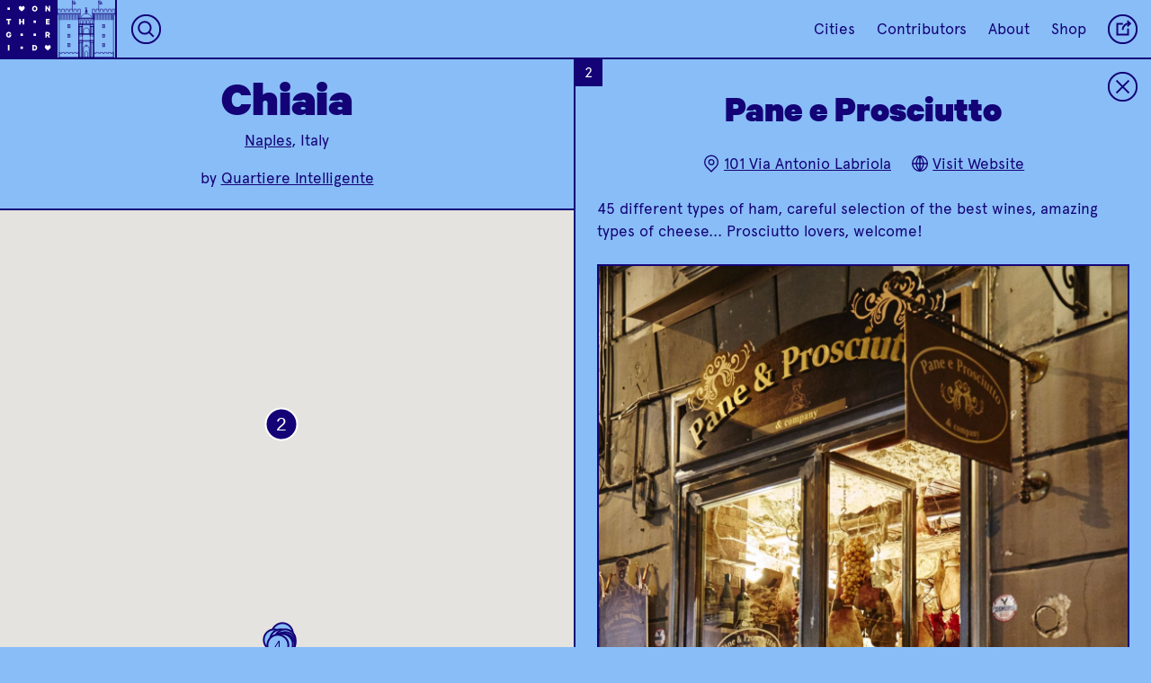

--- FILE ---
content_type: text/html; charset=utf-8
request_url: https://onthegrid.city/naples/chiaia/pane-e-prosciutto
body_size: 17931
content:

						



<!DOCTYPE html>
<html xmlns="http://www.w3.org/1999/xhtml" lang="en-US">

<head>
	
	<!-- Google tag (gtag.js) -->
	<script async src="https://www.googletagmanager.com/gtag/js?id=G-CG9MEZF1GC"></script>
	<script>
		window.dataLayer = window.dataLayer || [];
		function gtag() { dataLayer.push(arguments); }
		gtag('js', new Date());

		gtag('config', 'G-CG9MEZF1GC');
	</script>

	<meta charset="utf-8" />
	<meta name="viewport" content="width=device-width, initial-scale=1">
	<meta name="p:domain_verify" content="32394096c80b3c0481d53e6f19a13966" />
	<!-- BEGIN SEOmatic rendered SEO Meta -->

<title>On the Grid : Pane e Prosciutto</title>

<!-- Standard SEO -->

<meta http-equiv="Content-Type" content="text/html; charset=utf-8" />
<meta name="referrer" content="always" />
<meta name="keywords" content="city guide, travel, neighborhood guide, designers, creatives" />
<meta name="description" content="45 different types of ham, careful selection of the best wines, amazing types of cheese... Prosciutto lovers, welcome!" />
<meta name="generator" content="SEOmatic" />
<link rel="canonical" href="https://onthegrid.city/naples/chiaia/pane-e-prosciutto" />
<meta name="geo.placename" content="On the Grid" />

<!-- Dublin Core basic info -->

<meta name="dcterms.Identifier" content="https://onthegrid.city/naples/chiaia/pane-e-prosciutto" />
<meta name="dcterms.Format" content="text/html" />
<meta name="dcterms.Relation" content="On the Grid" />
<meta name="dcterms.Language" content="en" />
<meta name="dcterms.Publisher" content="On the Grid" />
<meta name="dcterms.Type" content="text/html" />
<meta name="dcterms.Coverage" content="https://onthegrid.city/" />
<meta name="dcterms.Rights" content="Copyright &copy;2026 On the Grid." />
<meta name="dcterms.Title" content="Pane e Prosciutto" />
<meta name="dcterms.Creator" content="Hyperakt" />
<meta name="dcterms.Subject" content="city guide, travel, neighborhood guide, designers, creatives" />
<meta name="dcterms.Contributor" content="On the Grid" />
<meta name="dcterms.Date" content="2026-01-21" />
<meta name="dcterms.Description" content="45 different types of ham, careful selection of the best wines, amazing types of cheese... Prosciutto lovers, welcome!" />

<!-- Facebook OpenGraph -->

<meta property="fb:profile_id" content="1813474468902784" />
<meta property="fb:app_id" content="1967471703536851" />
<meta property="og:type" content="website" />
<meta property="og:locale" content="en_us" />
<meta property="og:url" content="https://onthegrid.city/naples/chiaia/pane-e-prosciutto" />
<meta property="og:title" content="On the Grid : Pane e Prosciutto" />
<meta property="og:description" content="45 different types of ham, careful selection of the best wines, amazing types of cheese... Prosciutto lovers, welcome!" />
<meta property="og:image" content="https://s3.amazonaws.com/onthegrid.city/assets/grid/naples/chiaia/pane-e-prosciutto/_facebookImageTransform/COT_2512.jpg" />
<meta property="og:image:type" content="image/jpeg" />
<meta property="og:image:width" content="1200" />
<meta property="og:image:height" content="630" />
<meta property="og:site_name" content="On the Grid" />
<meta property="og:see_also" content="https://twitter.com/onthegridcity" />
<meta property="og:see_also" content="https://www.instagram.com/@onthegridcity" />
<meta property="og:see_also" content="https://www.pinterest.com/onthegridcity" />

<!-- Twitter Card -->

<meta name="twitter:card" content="summary" />
<meta name="twitter:site" content="@onthegridcity" />
<meta name="twitter:title" content="On the Grid : Pane e Prosciutto" />
<meta name="twitter:description" content="45 different types of ham, careful selection of the best wines, amazing types of cheese... Prosciutto lovers, welcome!" />
<meta name="twitter:image" content="https://s3.amazonaws.com/onthegrid.city/assets/grid/naples/chiaia/pane-e-prosciutto/COT_2512.jpg" />


<!-- Humans.txt authorship http://humanstxt.org -->

<link type="text/plain" rel="author" href="/humans.txt" />

<!-- Domain verification -->


<!-- Identity -->

<script type="application/ld+json">
{
    "@context": "http://schema.org",
    "@type": "Corporation",
    "name": "On the Grid",
    "description": "On the Grid is a collection of neighborhood guides lovingly curated by local creatives in cities around the world.",
    "url": "https://onthegrid.city",
    "sameAs": ["https://twitter.com/onthegridcity","https://www.instagram.com/@onthegridcity","https://www.pinterest.com/onthegridcity"],
    "telephone": "718.855.4250",
    "email": "&#111;&#110;&#116;&#104;&#101;&#103;&#114;&#105;&#100;&#64;&#104;&#121;&#112;&#101;&#114;&#97;&#107;&#116;&#46;&#99;&#111;&#109;",
    "location": {
        "@type": "Place",
        "name": "On the Grid",
        "description": "On the Grid is a collection of neighborhood guides lovingly curated by local creatives in cities around the world.",
        "telephone": "718.855.4250",
        "url": "https://onthegrid.city",
        "sameAs": ["https://twitter.com/onthegridcity","https://www.instagram.com/@onthegridcity","https://www.pinterest.com/onthegridcity"] 
    } 
}
</script>

<!-- WebSite -->

<script type="application/ld+json">
{
    "@context": "http://schema.org",
    "@type": "WebSite",
    "name": "On the Grid",
    "description": "On the Grid is a collection of neighborhood guides lovingly curated by local creatives in cities around the world.",
    "url": "https://onthegrid.city/",
    "image": "https://onthegrid.city/assets/site/_facebookImageTransform/OntheGrid.jpg",
    "sameAs": ["https://twitter.com/onthegridcity","https://www.instagram.com/@onthegridcity","https://www.pinterest.com/onthegridcity"],
    "copyrightHolder": {
        "@type": "Corporation",
        "name": "On the Grid",
        "description": "On the Grid is a collection of neighborhood guides lovingly curated by local creatives in cities around the world.",
        "url": "https://onthegrid.city",
        "sameAs": ["https://twitter.com/onthegridcity","https://www.instagram.com/@onthegridcity","https://www.pinterest.com/onthegridcity"],
        "telephone": "718.855.4250",
        "email": "&#111;&#110;&#116;&#104;&#101;&#103;&#114;&#105;&#100;&#64;&#104;&#121;&#112;&#101;&#114;&#97;&#107;&#116;&#46;&#99;&#111;&#109;",
        "location": {
            "@type": "Place",
            "name": "On the Grid",
            "description": "On the Grid is a collection of neighborhood guides lovingly curated by local creatives in cities around the world.",
            "telephone": "718.855.4250",
            "url": "https://onthegrid.city",
            "sameAs": ["https://twitter.com/onthegridcity","https://www.instagram.com/@onthegridcity","https://www.pinterest.com/onthegridcity"] 
        } 
    },
    "author": {
        "@type": "Corporation",
        "name": "On the Grid",
        "description": "On the Grid is a collection of neighborhood guides lovingly curated by local creatives in cities around the world.",
        "url": "https://onthegrid.city",
        "sameAs": ["https://twitter.com/onthegridcity","https://www.instagram.com/@onthegridcity","https://www.pinterest.com/onthegridcity"],
        "telephone": "718.855.4250",
        "email": "&#111;&#110;&#116;&#104;&#101;&#103;&#114;&#105;&#100;&#64;&#104;&#121;&#112;&#101;&#114;&#97;&#107;&#116;&#46;&#99;&#111;&#109;",
        "location": {
            "@type": "Place",
            "name": "On the Grid",
            "description": "On the Grid is a collection of neighborhood guides lovingly curated by local creatives in cities around the world.",
            "telephone": "718.855.4250",
            "url": "https://onthegrid.city",
            "sameAs": ["https://twitter.com/onthegridcity","https://www.instagram.com/@onthegridcity","https://www.pinterest.com/onthegridcity"] 
        } 
    },
    "creator": {
        "@type": "Corporation",
        "name": "Hyperakt",
        "url": "http://hyperakt.com",
        "location": {
            "@type": "Place",
            "name": "Hyperakt",
            "url": "http://hyperakt.com" 
        } 
    } 
}
</script>

<!-- Place -->

<script type="application/ld+json">
{
    "@context": "http://schema.org",
    "@type": "Place",
    "name": "On the Grid",
    "description": "On the Grid is a collection of neighborhood guides lovingly curated by local creatives in cities around the world.",
    "telephone": "718.855.4250",
    "url": "https://onthegrid.city",
    "sameAs": ["https://twitter.com/onthegridcity","https://www.instagram.com/@onthegridcity","https://www.pinterest.com/onthegridcity"] 
}
</script>

<!-- Main Entity of Page -->

<script type="application/ld+json">
{
    "@context": "http://schema.org",
    "@type": "WebPage",
    "name": "Pane e Prosciutto",
    "description": "45 different types of ham, careful selection of the best wines, amazing types of cheese... Prosciutto lovers, welcome!",
    "image": {
        "@type": "ImageObject",
        "url": "https://s3.amazonaws.com/onthegrid.city/assets/grid/naples/chiaia/pane-e-prosciutto/_facebookImageTransform/COT_2512.jpg",
        "width": "1200",
        "height": "630" 
    },
    "url": "https://onthegrid.city/naples/chiaia/pane-e-prosciutto",
    "mainEntityOfPage": "https://onthegrid.city/naples/chiaia/pane-e-prosciutto",
    "inLanguage": "en_us",
    "headline": "Pane e Prosciutto",
    "keywords": "city guide, travel, neighborhood guide, designers, creatives",
    "dateCreated": "2017-07-09T03:58:11+0000",
    "dateModified": "2018-09-06T21:14:57+0000",
    "datePublished": "2016-03-08T19:16:00+0000",
    "copyrightYear": "2016",
    "author": {
        "@type": "Corporation",
        "name": "On the Grid",
        "description": "On the Grid is a collection of neighborhood guides lovingly curated by local creatives in cities around the world.",
        "url": "https://onthegrid.city",
        "sameAs": ["https://twitter.com/onthegridcity","https://www.instagram.com/@onthegridcity","https://www.pinterest.com/onthegridcity"],
        "telephone": "718.855.4250",
        "email": "&#111;&#110;&#116;&#104;&#101;&#103;&#114;&#105;&#100;&#64;&#104;&#121;&#112;&#101;&#114;&#97;&#107;&#116;&#46;&#99;&#111;&#109;",
        "location": {
            "@type": "Place",
            "name": "On the Grid",
            "description": "On the Grid is a collection of neighborhood guides lovingly curated by local creatives in cities around the world.",
            "telephone": "718.855.4250",
            "url": "https://onthegrid.city",
            "sameAs": ["https://twitter.com/onthegridcity","https://www.instagram.com/@onthegridcity","https://www.pinterest.com/onthegridcity"] 
        } 
    },
    "publisher": {
        "@type": "Corporation",
        "name": "On the Grid",
        "description": "On the Grid is a collection of neighborhood guides lovingly curated by local creatives in cities around the world.",
        "url": "https://onthegrid.city",
        "sameAs": ["https://twitter.com/onthegridcity","https://www.instagram.com/@onthegridcity","https://www.pinterest.com/onthegridcity"],
        "telephone": "718.855.4250",
        "email": "&#111;&#110;&#116;&#104;&#101;&#103;&#114;&#105;&#100;&#64;&#104;&#121;&#112;&#101;&#114;&#97;&#107;&#116;&#46;&#99;&#111;&#109;",
        "location": {
            "@type": "Place",
            "name": "On the Grid",
            "description": "On the Grid is a collection of neighborhood guides lovingly curated by local creatives in cities around the world.",
            "telephone": "718.855.4250",
            "url": "https://onthegrid.city",
            "sameAs": ["https://twitter.com/onthegridcity","https://www.instagram.com/@onthegridcity","https://www.pinterest.com/onthegridcity"] 
        } 
    },
    "copyrightHolder": {
        "@type": "Corporation",
        "name": "On the Grid",
        "description": "On the Grid is a collection of neighborhood guides lovingly curated by local creatives in cities around the world.",
        "url": "https://onthegrid.city",
        "sameAs": ["https://twitter.com/onthegridcity","https://www.instagram.com/@onthegridcity","https://www.pinterest.com/onthegridcity"],
        "telephone": "718.855.4250",
        "email": "&#111;&#110;&#116;&#104;&#101;&#103;&#114;&#105;&#100;&#64;&#104;&#121;&#112;&#101;&#114;&#97;&#107;&#116;&#46;&#99;&#111;&#109;",
        "location": {
            "@type": "Place",
            "name": "On the Grid",
            "description": "On the Grid is a collection of neighborhood guides lovingly curated by local creatives in cities around the world.",
            "telephone": "718.855.4250",
            "url": "https://onthegrid.city",
            "sameAs": ["https://twitter.com/onthegridcity","https://www.instagram.com/@onthegridcity","https://www.pinterest.com/onthegridcity"] 
        } 
    },
    "breadcrumb": {
        "@type": "BreadcrumbList",
        "itemListElement": [
            {
                "@type": "ListItem",
                "position": "1",
                "item": {
                    "@id": "https://onthegrid.city/",
                    "name": "Home" 
                } 
            },
            {
                "@type": "ListItem",
                "position": "2",
                "item": {
                    "@id": "https://onthegrid.city/naples",
                    "name": "Naples" 
                } 
            },
            {
                "@type": "ListItem",
                "position": "3",
                "item": {
                    "@id": "https://onthegrid.city/naples/chiaia",
                    "name": "Chiaia" 
                } 
            },
            {
                "@type": "ListItem",
                "position": "4",
                "item": {
                    "@id": "https://onthegrid.city/naples/chiaia/pane-e-prosciutto",
                    "name": "Pane e Prosciutto" 
                } 
            }
        ] 
    } 
}
</script>

<!-- Breadcrumbs -->

<script type="application/ld+json">
{
    "@context": "http://schema.org",
    "@type": "BreadcrumbList",
    "itemListElement": [
        {
            "@type": "ListItem",
            "position": "1",
            "item": {
                "@id": "https://onthegrid.city/",
                "name": "Home" 
            } 
        },
        {
            "@type": "ListItem",
            "position": "2",
            "item": {
                "@id": "https://onthegrid.city/naples",
                "name": "Naples" 
            } 
        },
        {
            "@type": "ListItem",
            "position": "3",
            "item": {
                "@id": "https://onthegrid.city/naples/chiaia",
                "name": "Chiaia" 
            } 
        },
        {
            "@type": "ListItem",
            "position": "4",
            "item": {
                "@id": "https://onthegrid.city/naples/chiaia/pane-e-prosciutto",
                "name": "Pane e Prosciutto" 
            } 
        }
    ] 
}
</script>

<!-- Google Tag Manager -->


<!-- Google Analytics -->

<script>
  (function(i,s,o,g,r,a,m){i['GoogleAnalyticsObject']=r;i[r]=i[r]||function(){
  (i[r].q=i[r].q||[]).push(arguments)},i[r].l=1*new Date();a=s.createElement(o),
  m=s.getElementsByTagName(o)[0];a.async=1;a.src=g;m.parentNode.insertBefore(a,m)
  })(window,document,'script','//www.google-analytics.com/analytics.js','ga');

  ga('create', 'UA-411958-31', 'auto');
  ga('send', 'pageview');
</script>
<!-- END SEOmatic rendered SEO Meta -->
		<link rel="stylesheet" href="/re/styles/css/style.css?v=0.2.8">

	
	<link rel="icon" type="image/png" href="/favicons/favicon-32x32.png" sizes="32x32" />
	<link rel="icon" type="image/png" href="/favicons/favicon-16x16.png" sizes="16x16" />
	
	
				<style type="text/css">
.bg-transparent {
	background-color: transparent;
}

.color-transparent {
	color: transparent;
}

.border-transparent {
	border-color: transparent;
}

.bg-primary_color, .hover-bg-primary_color:hover, .btn__text:hover, .btn__text.loading, .otg_logo, .photo-loader, .place .grid_main .place_number, #siteLoader, #quickSearch .results a:hover,#quickSearch .results a:active  {
	background-color: #130377;
}

.bg-primary_color--translucent {
	background-color: rgba(19,3,119,.9);
}

.bg-secondary_color, .hover-bg-secondary_color:hover, #quickSearch.focus {
	background-color: #ffffff;
}

.color-primary_color, .hover-color-primary_color:hover, .btn__text, .flickity-prev-next-button, #quickSearch.focus input {
	color: #130377;
}

.field-input::placeholder {
	color: rgba(19,3,119,.6);
}

.color-secondary_color, .hover-color-secondary_color:hover, .btn__text:hover, .btn__text.loading, .btn__mobile-nav, .place .grid_main .place_number, #quickSearch .results a:hover,#quickSearch .results a:active {
	color: #ffffff;
}

.border-primary_color, .hover-border-primary_color:hover, .flickity-prev-next-button, .field-input, .btn__text, .line-break, .place .grid_main .place_number {
	border-color: #130377;
}

.border-secondary_color, .hover-border-secondary_color:hover {
	border-color: #ffffff
}

.fill-primary_color, .fill-svg-primary_color svg, .fill-svg-primary_color svg *,
.hover-fill-svg-primary_color:hover, .hover-fill-svg-primary_color:hover svg, .hover-fill-svg-primary_color:hover svg *,
.loader.page-loadersvg, .loader.photo-loader.dynamic svg {
	fill: #130377;
}

.fill-secondary_color, .fill-svg-secondary_color svg, .fill-svg-secondary_color svg *,
hover-fill-svg-secondary_color:hover, .hover-fill-svg-secondary_color:hover svg, .hover-fill-svg-secondary_color:hover svg *,
.otg_logo, .flickity-prev-next-button .arrow, .loader.photo-loader svg, .button__place-type.selected svg, #siteLoader svg {
	fill: #ffffff;
}

.selected-btn-primary_color .button__place-type.selected svg, .selected-btn-primary_color .button__place-type.selected svg * {
	fill: #130377;
	stroke: #ffffff
}

.stroke-primary_color, .stroke-svg-primary_color svg, .stroke-svg-primary_color svg *,
.hover-stroke-svg-primary_color:hover, .hover-stroke-svg-primary_color:hover svg, .hover-stroke-svg-primary_color:hover svg *,
.button__place-type svg, .contact_list svg, .grid_item-place_types svg, .btn__icon svg, .flickity-prev-next-button svg {
	stroke: #130377;
}

.stroke-secondary_color, .stroke-svg-secondary_color svg, .stroke-svg-secondary_color svg *,
hover-stroke-svg-secondary_color:hover, .hover-stroke-svg-secondary_color:hover svg, .hover-stroke-svg-secondary_color:hover svg *,
.btn__mobile-nav svg {
	stroke: #ffffff;
}

.outline-primary_color {
	outline-color: #130377;
}

input[type=radio]:checked + label {
	background-color: #130377;
	color: #ffffff;
}.btn.btn__reverse:hover,.btn.btn__reverse:focus {
	outline: 0;
	background-color: rgba(19, 3, 119, .25);
}

.btn.btn__reverse[aria-pressed="true"]
{
	background-color: #ffffff;
	color: #130377;
}

/* Home */
.landmark_wrap svg {
	stroke: #ffffff;
}

.landmark_wrap svg * {
	stroke: #ffffff;
}

.tile__city:not(.coming-soon):hover .landmark_wrap svg,
.tile__city:not(.coming-soon):hover .landmark_wrap svg path,
.tile__city:not(.coming-soon):hover .landmark_wrap svg rect,
.tile__city:not(.coming-soon):hover .landmark_wrap svg polygon,
.tile__city:not(.coming-soon):hover .landmark_wrap svg line,
.tile__city:not(.coming-soon):hover .landmark_wrap svg circle,
.tile__city:not(.coming-soon):hover .landmark_wrap svg polyline
{
	stroke: #130377;
}

.cities_toggle_label svg {
	stroke: #130377;
}

.cities_toggle_radio:checked + .cities_toggle_label svg .selected-fill {
	fill: #130377;
}

.hoods_sort,
.cities_sort {
	background-image: url("data:image/svg+xml;utf8,<svg xmlns='http://www.w3.org/2000/svg' width='9.141' height='5.443' viewBox='0 0 9.141 5.443' fill='%23ffffff'><path d='M0 0h9.141L4.57 5.443z'/></svg>");
}

/* City */
.city .landmark_wrap svg {
	stroke: #130377;
}

.city .landmark_wrap svg * {
	stroke: #130377;
}

/* Hood/Place */
.city_landmark_link svg, .city_landmark_link svg * {
	stroke: #130377;
}

#topContent .place:before, #topContent .next-place:before {
	background-image: linear-gradient(to bottom, transparent, #130377);
}

.grid_container.flickity-enabled {
	background-color: #ffffff;
}

.tile.tile__place.hovered .grid_item-heading_wrap,
.tile.tile__place > a:focus .grid_item-heading_wrap,
.tile__hood[data-status="active"].hovered .grid_item-heading_wrap,
.tile__hood[data-status="active"] > a:focus .grid_item-heading_wrap,
.tile.tile__place.hovered .grid_item-tileback,
.tile.tile__place > a:focus .grid_item-tileback
{
		background-color: #130377 !important;
		color: #ffffff;
		border-color: #130377;
}

.tile.tile__place.hovered .status,
.tile.tile__place > a:focus .status,
.tile.tile__hood.hovered .status,
.tile.tile__hood > a:focus .status
{
	border-color: #ffffff;
}

.tile.tile__place.hovered .place_number,
.tile.tile__place > a:focus .place_number,
.tile.tile__hood.hovered .place_number,
.tile.tile__hood > a:focus .place_number
{
	color: #ffffff;
	background-color: #130377 !important;
}

.filter-gradient-primary_color .flickity-viewport:after {
		background-image: linear-gradient(to left, #130377 20%, rgba(19, 3, 119,.5) 80%, rgba(19, 3, 119,0));
}

.mobile-filter-carousel.filter-gradient-secondary_color .flickity-viewport:before {
	background-image: linear-gradient(to right, #ffffff 20%, rgba(255, 255, 255,.5) 80%, rgba(255, 255, 255,0));
}
.mobile-filter-carousel.filter-gradient-secondary_color .flickity-viewport:after {
		background-image: linear-gradient(to left, #ffffff 20%, rgba(255, 255, 255,.5) 80%, rgba(255, 255, 255,0));
}

.bg-dynamic_color {
			background-color: #89bdf7;
		}
			
		.fill-dynamic_color, .fill-svg-dynamic_color svg *, .button__place-type svg {
			fill: #89bdf7;
		}
		
				.mobile-filter-carousel .flickity-viewport:before {
			background-image: linear-gradient(to right, #89bdf7 20%, rgba(137, 189, 247,.5) 80%, rgba(137, 189, 247,0));
		}
		
		.mobile-filter-carousel .flickity-viewport:after {
			background-image: linear-gradient(to left, #89bdf7 20%, rgba(137, 189, 247,.5) 80%, rgba(137, 189, 247,0));	
		}
		
		#siteLoader {
			background-color: #89bdf7;
		}
</style></head>

<body class="place-open color-primary_color bg-dynamic_color
		
				
	" grid-type="neighborhood">
		<div class="header_spacer"></div>

	<header>
					<nav id="mainNav" class="topnav border-primary_color bg-dynamic_color color-primary_color">
	<a class="home" href="https://onthegrid.city/"><svg class="otg_logo" xmlns="http://www.w3.org/2000/svg" xmlns:xlink="http://www.w3.org/1999/xlink" width="55px" height="55px" viewBox="0 0 53 53">
	<defs>
		<path id="o" d="M5.991,8.607c-1.455,0-2.458-1.103-2.458-2.608C3.532,4.486,4.536,3.393,5.991,3.393
	c1.465,0,2.477,1.094,2.477,2.606C8.467,7.506,7.456,8.607,5.991,8.607z M5.991,4.552c-0.682,0-1.125,0.576-1.125,1.447
	c0,0.873,0.443,1.449,1.125,1.449c0.683,0,1.145-0.576,1.145-1.449C7.135,5.128,6.673,4.552,5.991,4.552z"/>
		<path id="n" d="M8.229,8.523h-1.07L5.046,5.572v2.954H3.771v-5.05h1.234l1.949,2.779V3.475h1.274V8.523z"/>
		<path id="t" d="M3.78,3.476H8.22V4.61H6.658v3.914H5.334V4.609H3.78V3.476z"/>
		<path id="h" d="M8.299,3.476v5.049H6.975V6.525H5.025v1.998H3.701V3.476h1.324v1.916h1.949V3.476H8.299z"/>
		<path id="e" d="M7.805,3.476V4.61H5.494V5.4h2.111v1.11H5.494v0.871h2.312v1.143H4.194V3.476H7.805z"/>
		<path id="g" d="M6.291,6.813V5.828h2.09v0.5c0,1.399-0.922,2.279-2.262,2.279c-1.464,0-2.5-1.068-2.5-2.607
			C3.618,4.461,4.654,3.393,6.102,3.393c1.299,0,2.048,0.748,2.236,1.775H6.99c-0.14-0.385-0.411-0.616-0.888-0.616
			c-0.732,0-1.151,0.608-1.151,1.446c0,0.865,0.443,1.449,1.167,1.449c0.501,0,0.831-0.246,0.954-0.634H6.291z"/>
		<path id="r" d="M5.165,6.854v1.67H3.857v-5.05h2.27c1.086,0,1.834,0.617,1.834,1.719c0,0.766-0.387,1.292-1.004,1.522l1.186,1.81
			H6.677l-1.052-1.67L5.165,6.854L5.165,6.854z M5.165,5.802h0.823c0.469,0,0.682-0.238,0.682-0.608c0-0.369-0.213-0.608-0.682-0.608
			H5.165V5.802z"/>
		<path id="i" d="M6.662,8.525H5.337V3.475h1.324L6.662,8.525L6.662,8.525z"/>
		<path id="d" d="M3.771,3.476h1.908c1.588,0,2.549,0.987,2.549,2.524c0,1.538-0.961,2.524-2.549,2.524H3.771V3.476z M5.613,7.382
			c0.839,0,1.309-0.535,1.309-1.382c0-0.854-0.469-1.391-1.309-1.391H5.07v2.771L5.613,7.382L5.613,7.382z"/>
		<path id="heart" d="M8.723,5.118h0.002c0-0.742-0.641-1.558-1.383-1.558H7.334C6.614,3.565,6.203,4.336,6,4.717
			C5.805,4.338,5.381,3.562,4.658,3.562c-0.742,0-1.382,0.815-1.382,1.558c0,0.335-0.116,1.467,2.725,3.32
			C8.841,6.586,8.723,5.454,8.723,5.118z"/>
		<path id="dot" d="M4.9,4.9h2.2v2.2h-2.2V4.9z"/>
	</defs>
	<g class="otg_logo_grid">
		<use x="2" y="2" xlink:href="#dot" transform-origin="8 8" />
		<use x="14" y="2" xlink:href="#heart" transform-origin="20 8" />
		<use x="26" y="2" xlink:href="#o" transform-origin="32 8" />	
		<use x="38" y="2" xlink:href="#n" transform-origin="44 8"  />
		
		<use x="2" y="14" xlink:href="#t" transform-origin="8 20" />	
		<use x="14" y="14" xlink:href="#h" transform-origin="20 20"  />	
		<use x="26" y="14" xlink:href="#dot" transform-origin="32 20"  />	
		<use x="38" y="14" xlink:href="#e" transform-origin="44 20"  />	
		
		<use x="2" y="26" xlink:href="#g" transform-origin="8 32"  />	
		<use x="14" y="26" xlink:href="#dot" transform-origin="20 32"  />	
		<use x="26" y="26" xlink:href="#dot" transform-origin="32 32"  />	
		<use x="38" y="26" xlink:href="#r" transform-origin="44 32"  />	
		
		<use x="2" y="38" xlink:href="#i" transform-origin="8 44"  />	
		<use x="14" y="38" xlink:href="#dot" transform-origin="20 44"  />	
		<use x="26" y="38" xlink:href="#d" transform-origin="32 44"  />	
		<use x="38" y="38" xlink:href="#heart" transform-origin="44 44"  />
	</g>
</svg><svg class="otg_logo otg_logo__heart" xmlns="http://www.w3.org/2000/svg" width="45.706" height="45.706" viewBox="0 0 45.706 45.706"><path fill="#FFF" d="M5.4 5.123h2.286v2.286H5.4zM5.4 16.228h2.286v2.285H5.4zM5.4 27.333h2.286v2.286H5.4zM5.4 38.437h2.286v2.285H5.4zM16.504 5.123h2.286v2.286h-2.286zM16.504 16.228h2.286v2.285h-2.286zM16.504 27.333h2.286v2.286h-2.286zM16.504 38.437h2.286v2.285h-2.286zM27.609 5.123h2.285v2.286h-2.285zM27.609 27.333h2.285v2.286h-2.285zM27.609 38.437h2.285v2.285h-2.285zM38.713 5.123h2.286v2.286h-2.286zM38.713 16.228h2.286v2.285h-2.286zM38.713 27.333h2.286v2.286h-2.286zM38.713 38.437h2.286v2.285h-2.286z"/><path fill="#FFF" d="M31.389 16.821c.001-.699-.603-1.468-1.302-1.468H30.078c-.678.005-1.065.732-1.257 1.089-.184-.357-.584-1.09-1.266-1.09-.699 0-1.304.769-1.304 1.468 0 .316-.108 1.383 2.569 3.131 2.68-1.747 2.569-2.814 2.569-3.13z"/></svg></a><a class="city_landmark_link mobile-hide hover-bg-secondary_color" href="https://onthegrid.city/naples">
		<div class="landmark_inner_wrap">
			<svg version="1.1" id="Layer_1" xmlns="http://www.w3.org/2000/svg" xmlns:xlink="http://www.w3.org/1999/xlink" x="0px" y="0px"	 width="960px" height="573px" viewBox="0 0 960 573" enable-background="new 0 0 960 573" xml:space="preserve"><rect x="406.3" y="262.2" fill="none" stroke="#FFFFFF" stroke-width="3" stroke-miterlimit="10" width="36.5" height="309.8"/><rect x="517.3" y="262.2" fill="none" stroke="#FFFFFF" stroke-width="3" stroke-miterlimit="10" width="36.5" height="309.8"/><rect x="406.4" y="187" fill="none" stroke="#FFFFFF" stroke-width="3" stroke-miterlimit="10" width="147.4" height="385"/><path fill="none" stroke="#FFFFFF" stroke-width="3" stroke-miterlimit="10" d="M487.2,455.9c12.7,3.2,22.1,14.6,22.1,28.3V572	h-58.4v-87.8c0-13.8,9.5-25.3,22.4-28.4"/><path fill="none" stroke="#FFFFFF" stroke-width="3" stroke-miterlimit="10" d="M465.6,525.9c0-8,6.5-14.5,14.5-14.5	s14.5,6.5,14.5,14.5V572h-29.1V525.9z"/><path fill="none" stroke="#FFFFFF" stroke-width="3" stroke-miterlimit="10" d="M450.9,306.4c0-16.1,13.1-29.2,29.2-29.2	s29.2,13.1,29.2,29.2V337h-58.4V306.4z"/><path fill="none" stroke="#FFFFFF" stroke-width="3" stroke-miterlimit="10" d="M420,207.6c0-6.3,5.1-11.4,11.4-11.4	c6.3,0,11.4,5.1,11.4,11.4v32.9H420V207.6z"/><path fill="none" stroke="#FFFFFF" stroke-width="3" stroke-miterlimit="10" d="M452.4,207.6c0-6.3,5.1-11.4,11.4-11.4	c6.3,0,11.4,5.1,11.4,11.4v32.9h-22.8V207.6z"/><path fill="none" stroke="#FFFFFF" stroke-width="3" stroke-miterlimit="10" d="M484.8,207.6c0-6.3,5.1-11.4,11.4-11.4	c6.3,0,11.4,5.1,11.4,11.4v32.9h-22.8V207.6z"/><path fill="none" stroke="#FFFFFF" stroke-width="3" stroke-miterlimit="10" d="M517.3,207.6c0-6.3,5.1-11.4,11.4-11.4	s11.4,5.1,11.4,11.4v32.9h-22.8V207.6z"/><path fill="none" stroke="#FFFFFF" stroke-width="3" stroke-miterlimit="10" d="M397.1,90.7v22.1h-15.7V90.7h-24.9v22.1h-15.7V90.7	H316v22.1h-15.7V90.7h-24.9v22.1h-15.7V90.7h-24.9v22.1h-15.7V90.7h-23.7v54.1c8,0,14.4,6.5,14.4,14.4v36.4V572h196.5V195.5v-36	c0-8,6.5-14.4,14.4-14.4V90.7H397.1z"/><line fill="none" stroke="#FFFFFF" stroke-width="3" stroke-miterlimit="10" x1="195.5" y1="132.3" x2="420.8" y2="132.3"/><path fill="none" stroke="#FFFFFF" stroke-width="3" stroke-miterlimit="10" d="M406.2,199.7"/><path fill="none" stroke="#FFFFFF" stroke-width="3" stroke-miterlimit="10" d="M209.9,199.7"/><rect x="297.9" y="247.5" fill="none" stroke="#FFFFFF" stroke-width="3" stroke-miterlimit="10" width="20.2" height="28.5"/><line fill="none" stroke="#FFFFFF" stroke-width="3" stroke-miterlimit="10" x1="195.5" y1="140.6" x2="420.8" y2="140.6"/><line fill="none" stroke="#FFFFFF" stroke-width="3" stroke-miterlimit="10" x1="209.9" y1="199.7" x2="209.9" y2="140.6"/><line fill="none" stroke="#FFFFFF" stroke-width="3" stroke-miterlimit="10" x1="406.4" y1="199.7" x2="406.4" y2="140.6"/><line fill="none" stroke="#FFFFFF" stroke-width="3" stroke-miterlimit="10" x1="308" y1="247.5" x2="308" y2="274.8"/><g>	<rect x="297.9" y="341.9" fill="none" stroke="#FFFFFF" stroke-width="3" stroke-miterlimit="10" width="20.2" height="28.5"/>	<line fill="none" stroke="#FFFFFF" stroke-width="3" stroke-miterlimit="10" x1="308" y1="341.9" x2="308" y2="369.1"/></g><g>	<rect x="297.9" y="436.2" fill="none" stroke="#FFFFFF" stroke-width="3" stroke-miterlimit="10" width="20.2" height="28.5"/>	<line fill="none" stroke="#FFFFFF" stroke-width="3" stroke-miterlimit="10" x1="308" y1="437" x2="308" y2="464.2"/></g><path fill="none" stroke="#FFFFFF" stroke-width="3" stroke-miterlimit="10" d="M740.9,90.7v22.1h-15.7V90.7h-24.9v22.1h-15.7V90.7	h-24.9v22.1h-15.7V90.7h-24.9v22.1h-15.7V90.7h-24.9v22.1H563V90.7h-23.7v54.1c8,0,14.4,6.5,14.4,14.4v36.4V572h196.5V195.5v-36	c0-8,6.5-14.4,14.4-14.4V90.7H740.9z"/><line fill="none" stroke="#FFFFFF" stroke-width="3" stroke-miterlimit="10" x1="539.3" y1="132.3" x2="764.6" y2="132.3"/><path fill="none" stroke="#FFFFFF" stroke-width="3" stroke-miterlimit="10" d="M553.7,199.7"/><line fill="none" stroke="#FFFFFF" stroke-width="3" stroke-miterlimit="10" x1="539.3" y1="140.6" x2="764.6" y2="140.6"/><line fill="none" stroke="#FFFFFF" stroke-width="3" stroke-miterlimit="10" x1="553.7" y1="199.7" x2="553.7" y2="140.6"/><line fill="none" stroke="#FFFFFF" stroke-width="3" stroke-miterlimit="10" x1="223" y1="199.7" x2="223" y2="140.6"/><line fill="none" stroke="#FFFFFF" stroke-width="3" stroke-miterlimit="10" x1="236.1" y1="199.7" x2="236.1" y2="140.6"/><line fill="none" stroke="#FFFFFF" stroke-width="3" stroke-miterlimit="10" x1="249.2" y1="199.7" x2="249.2" y2="140.6"/><line fill="none" stroke="#FFFFFF" stroke-width="3" stroke-miterlimit="10" x1="262.3" y1="199.7" x2="262.3" y2="140.6"/><line fill="none" stroke="#FFFFFF" stroke-width="3" stroke-miterlimit="10" x1="275.4" y1="199.7" x2="275.4" y2="140.6"/><line fill="none" stroke="#FFFFFF" stroke-width="3" stroke-miterlimit="10" x1="288.5" y1="199.7" x2="288.5" y2="140.6"/><line fill="none" stroke="#FFFFFF" stroke-width="3" stroke-miterlimit="10" x1="301.6" y1="199.7" x2="301.6" y2="140.6"/><line fill="none" stroke="#FFFFFF" stroke-width="3" stroke-miterlimit="10" x1="314.7" y1="199.7" x2="314.7" y2="140.6"/><line fill="none" stroke="#FFFFFF" stroke-width="3" stroke-miterlimit="10" x1="327.8" y1="199.7" x2="327.8" y2="140.6"/><line fill="none" stroke="#FFFFFF" stroke-width="3" stroke-miterlimit="10" x1="340.9" y1="199.7" x2="340.9" y2="140.6"/><line fill="none" stroke="#FFFFFF" stroke-width="3" stroke-miterlimit="10" x1="354" y1="199.7" x2="354" y2="140.6"/><line fill="none" stroke="#FFFFFF" stroke-width="3" stroke-miterlimit="10" x1="367.1" y1="199.7" x2="367.1" y2="140.6"/><line fill="none" stroke="#FFFFFF" stroke-width="3" stroke-miterlimit="10" x1="380.2" y1="199.7" x2="380.2" y2="140.6"/><line fill="none" stroke="#FFFFFF" stroke-width="3" stroke-miterlimit="10" x1="393.3" y1="199.7" x2="393.3" y2="140.6"/><line fill="none" stroke="#FFFFFF" stroke-width="3" stroke-miterlimit="10" x1="553.8" y1="199.7" x2="553.8" y2="140.6"/><line fill="none" stroke="#FFFFFF" stroke-width="3" stroke-miterlimit="10" x1="566.9" y1="199.7" x2="566.9" y2="140.6"/><line fill="none" stroke="#FFFFFF" stroke-width="3" stroke-miterlimit="10" x1="580" y1="199.7" x2="580" y2="140.6"/><line fill="none" stroke="#FFFFFF" stroke-width="3" stroke-miterlimit="10" x1="593.1" y1="199.7" x2="593.1" y2="140.6"/><line fill="none" stroke="#FFFFFF" stroke-width="3" stroke-miterlimit="10" x1="606.2" y1="199.7" x2="606.2" y2="140.6"/><line fill="none" stroke="#FFFFFF" stroke-width="3" stroke-miterlimit="10" x1="619.3" y1="199.7" x2="619.3" y2="140.6"/><line fill="none" stroke="#FFFFFF" stroke-width="3" stroke-miterlimit="10" x1="632.4" y1="199.7" x2="632.4" y2="140.6"/><line fill="none" stroke="#FFFFFF" stroke-width="3" stroke-miterlimit="10" x1="645.5" y1="199.7" x2="645.5" y2="140.6"/><line fill="none" stroke="#FFFFFF" stroke-width="3" stroke-miterlimit="10" x1="658.6" y1="199.7" x2="658.6" y2="140.6"/><line fill="none" stroke="#FFFFFF" stroke-width="3" stroke-miterlimit="10" x1="671.7" y1="199.7" x2="671.7" y2="140.6"/><line fill="none" stroke="#FFFFFF" stroke-width="3" stroke-miterlimit="10" x1="684.8" y1="199.7" x2="684.8" y2="140.6"/><line fill="none" stroke="#FFFFFF" stroke-width="3" stroke-miterlimit="10" x1="697.9" y1="199.7" x2="697.9" y2="140.6"/><line fill="none" stroke="#FFFFFF" stroke-width="3" stroke-miterlimit="10" x1="711" y1="199.7" x2="711" y2="140.6"/><line fill="none" stroke="#FFFFFF" stroke-width="3" stroke-miterlimit="10" x1="724.1" y1="199.7" x2="724.1" y2="140.6"/><line fill="none" stroke="#FFFFFF" stroke-width="3" stroke-miterlimit="10" x1="737.2" y1="199.7" x2="737.2" y2="140.6"/><line fill="none" stroke="#FFFFFF" stroke-width="3" stroke-miterlimit="10" x1="750.2" y1="199.7" x2="750.2" y2="140.6"/><line fill="none" stroke="#FFFFFF" stroke-width="3" stroke-miterlimit="10" x1="737.2" y1="199.7" x2="737.2" y2="140.6"/><line fill="none" stroke="#FFFFFF" stroke-width="3" stroke-miterlimit="10" x1="553.7" y1="199.7" x2="553.7" y2="140.6"/><g>	<rect x="641.7" y="247.5" fill="none" stroke="#FFFFFF" stroke-width="3" stroke-miterlimit="10" width="20.2" height="28.5"/>	<line fill="none" stroke="#FFFFFF" stroke-width="3" stroke-miterlimit="10" x1="651.8" y1="247.5" x2="651.8" y2="274.8"/></g><g>	<rect x="641.7" y="341.9" fill="none" stroke="#FFFFFF" stroke-width="3" stroke-miterlimit="10" width="20.2" height="28.5"/>	<line fill="none" stroke="#FFFFFF" stroke-width="3" stroke-miterlimit="10" x1="651.8" y1="341.9" x2="651.8" y2="369.1"/></g><g>	<rect x="641.7" y="436.2" fill="none" stroke="#FFFFFF" stroke-width="3" stroke-miterlimit="10" width="20.2" height="28.5"/>	<line fill="none" stroke="#FFFFFF" stroke-width="3" stroke-miterlimit="10" x1="651.8" y1="437" x2="651.8" y2="464.2"/></g><rect x="406.4" y="178.8" fill="none" stroke="#FFFFFF" stroke-width="3" stroke-miterlimit="10" width="147.3" height="8.2"/><g>	<path fill="none" stroke="#FFFFFF" stroke-width="3" stroke-miterlimit="10" d="M473.8,448.2v8.8c0,3.5,0.7,5.1,0.8,5.3l0,0		c0.2,0.5,1.4,3,5.3,4.7l0.2,0.1l0,0l0,0l0.2-0.1c3.9-1.7,5.1-4.2,5.3-4.7l0,0c0.1-0.2,0.8-1.8,0.8-5.3v-8.8H473.8z"/></g><g>	<path fill="none" stroke="#FFFFFF" stroke-width="3" stroke-miterlimit="10" d="M473.8,135.3c0-2.7,0.7-3.9,0.8-4.1l0,0		c0.2-0.4,1.4-2.3,5.3-3.6l0.2-0.1l0,0l0,0l0.2,0.1c3.9,1.3,5.1,3.2,5.3,3.6l0,0c0.1,0.2,0.8,1.4,0.8,4.1H473.8z"/></g><rect x="442.7" y="240.6" fill="none" stroke="#FFFFFF" stroke-width="3" stroke-miterlimit="10" width="74.5" height="8.2"/><rect x="442.7" y="337" fill="none" stroke="#FFFFFF" stroke-width="3" stroke-miterlimit="10" width="74.5" height="8.2"/><rect x="442.7" y="403.2" fill="none" stroke="#FFFFFF" stroke-width="3" stroke-miterlimit="10" width="74.5" height="8.2"/><path fill="none" stroke="#FFFFFF" stroke-width="3" stroke-miterlimit="10" d="M533.8,155.9c1.1-0.6,2.4-1,3.8-1c4.4,0,8,3.6,8,8	c0,4.4-3.6,8-8,8c-3.2,0-5.9-1.9-7.2-4.6l0,0c-9-18.3-27.8-30.9-49.5-30.9h-1.3c-21.7,0-40.5,12.6-49.5,30.9l0,0	c-1.3,2.7-4,4.6-7.2,4.6c-4.4,0-8-3.6-8-8c0-4.4,3.6-8,8-8c1.6,0,3.1,0.5,4.4,1.3"/><path fill="none" stroke="#FFFFFF" stroke-width="3" stroke-miterlimit="10" d="M546.8,157.2"/><rect x="406.4" y="424.9" fill="none" stroke="#FFFFFF" stroke-width="3" stroke-miterlimit="10" width="9.5" height="147.1"/><rect x="433.3" y="424.9" fill="none" stroke="#FFFFFF" stroke-width="3" stroke-miterlimit="10" width="9.5" height="147.1"/><rect x="517.3" y="424.9" fill="none" stroke="#FFFFFF" stroke-width="3" stroke-miterlimit="10" width="9.5" height="147.1"/><rect x="544.2" y="424.9" fill="none" stroke="#FFFFFF" stroke-width="3" stroke-miterlimit="10" width="9.5" height="147.1"/><rect x="517.3" y="262.2" fill="none" stroke="#FFFFFF" stroke-width="3" stroke-miterlimit="10" width="9.5" height="74.8"/><rect x="544.2" y="262.2" fill="none" stroke="#FFFFFF" stroke-width="3" stroke-miterlimit="10" width="9.5" height="74.8"/><rect x="406.3" y="262.2" fill="none" stroke="#FFFFFF" stroke-width="3" stroke-miterlimit="10" width="9.5" height="74.8"/><rect x="433.2" y="262.2" fill="none" stroke="#FFFFFF" stroke-width="3" stroke-miterlimit="10" width="9.5" height="74.8"/><g>	<rect x="517.3" y="403.2" fill="none" stroke="#FFFFFF" stroke-width="3" stroke-miterlimit="10" width="36.5" height="21.6"/>	<polygon fill="none" stroke="#FFFFFF" stroke-width="3" stroke-miterlimit="10" points="553.6,411.4 517.4,411.4 517.3,403.2 		556.8,403.2 	"/></g><g>	<rect x="406.3" y="403.2" fill="none" stroke="#FFFFFF" stroke-width="3" stroke-miterlimit="10" width="36.5" height="21.6"/>	<polygon fill="none" stroke="#FFFFFF" stroke-width="3" stroke-miterlimit="10" points="442.6,411.4 406.4,411.4 403.2,403.2 		442.7,403.2 	"/></g><g>	<rect x="517.3" y="240.6" fill="none" stroke="#FFFFFF" stroke-width="3" stroke-miterlimit="10" width="36.5" height="21.6"/>	<polygon fill="none" stroke="#FFFFFF" stroke-width="3" stroke-miterlimit="10" points="553.6,248.7 517.4,248.7 517.3,240.6 		556.8,240.6 	"/></g><g>	<rect x="406.3" y="240.6" fill="none" stroke="#FFFFFF" stroke-width="3" stroke-miterlimit="10" width="36.5" height="21.6"/>	<polygon fill="none" stroke="#FFFFFF" stroke-width="3" stroke-miterlimit="10" points="442.6,248.7 406.4,248.7 403.2,240.6 		442.7,240.6 	"/></g><g>	<g>		<rect x="517.3" y="337" fill="none" stroke="#FFFFFF" stroke-width="3" stroke-miterlimit="10" width="36.5" height="21.6"/>	</g>	<polygon fill="none" stroke="#FFFFFF" stroke-width="3" stroke-miterlimit="10" points="553.6,345.2 517.4,345.2 517.3,337 		556.8,337 	"/></g><g>	<rect x="406.3" y="337" fill="none" stroke="#FFFFFF" stroke-width="3" stroke-miterlimit="10" width="36.5" height="21.6"/>	<polygon fill="none" stroke="#FFFFFF" stroke-width="3" stroke-miterlimit="10" points="442.6,345.2 406.4,345.2 403.2,337 		442.7,337 	"/></g><line fill="none" stroke="#FFFFFF" stroke-width="3" stroke-miterlimit="10" x1="553.8" y1="199.7" x2="553.8" y2="140.6"/><polygon fill="none" stroke="#FFFFFF" stroke-width="3" stroke-miterlimit="10" points="395.6,522.4 395.6,532.2 380.1,532.2 	380.1,522.4 355.5,522.4 355.5,532.2 340,532.2 340,522.4 315.3,522.4 315.3,532.2 299.8,532.2 299.8,522.4 275.2,522.4 	275.2,532.2 259.7,532.2 259.7,522.4 235,522.4 235,532.2 219.5,532.2 219.5,522.4 209.9,522.4 209.9,572 406.4,572 406.4,522.4 "/><polygon fill="none" stroke="#FFFFFF" stroke-width="3" stroke-miterlimit="10" points="739.3,522.4 739.3,532.2 723.8,532.2 	723.8,522.4 699.2,522.4 699.2,532.2 683.7,532.2 683.7,522.4 659,522.4 659,532.2 643.5,532.2 643.5,522.4 618.9,522.4 	618.9,532.2 603.4,532.2 603.4,522.4 578.7,522.4 578.7,532.2 563.2,532.2 563.2,522.4 553.6,522.4 553.6,572 750.1,572 	750.1,522.4 "/><g>	<path fill="none" stroke="#FFFFFF" stroke-width="3" stroke-miterlimit="10" d="M472.7,115.1v3.7c0,3,0.8,4.4,1,4.6l0,0		c0.2,0.4,1.7,2.6,6.4,4.1l0.3,0.1l0,0l0,0l0.3-0.1c4.7-1.5,6.1-3.6,6.4-4.1l0,0c0.1-0.2,1-1.6,1-4.6v-3.7H472.7z"/></g><rect x="472.6" y="110.4" fill="none" stroke="#FFFFFF" stroke-width="3" stroke-miterlimit="10" width="15.3" height="4.7"/><polygon fill="none" stroke="#FFFFFF" stroke-width="3" stroke-miterlimit="10" points="475.2,104.6 476.9,87.9 483.7,87.9 	485.3,104.6 "/><line fill="none" stroke="#FFFFFF" stroke-width="3" stroke-miterlimit="10" x1="471" y1="74.5" x2="471" y2="88.4"/><rect x="477.5" y="104.6" fill="none" stroke="#FFFFFF" stroke-width="3" stroke-miterlimit="10" width="5.5" height="5.7"/><circle fill="none" stroke="#FFFFFF" stroke-width="3" stroke-miterlimit="10" cx="480.1" cy="79" r="3.3"/><g>	<polyline fill="none" stroke="#FFFFFF" stroke-width="3" stroke-miterlimit="10" points="358.2,28.7 340.9,28.7 340.9,10.3 		358.2,10.3 	"/>	<line fill="none" stroke="#FFFFFF" stroke-width="3" stroke-miterlimit="10" x1="340.9" y1="99.3" x2="340.9" y2="4.7"/>	<path fill="none" stroke="#FFFFFF" stroke-width="3" stroke-miterlimit="10" d="M361.7,32.2v-18v-0.4c0-1.9-1.6-3.5-3.5-3.5"/>	<path fill="none" stroke="#FFFFFF" stroke-width="3" stroke-miterlimit="10" d="M361.8,24.4h9.9v18.4h-16.1c-1.9,0-3.5-1.6-3.5-3.5		c0-1.9,1.6-3.5,3.5-3.5h2.5c1.9,0,3.5-1.6,3.5-3.5c0-1.9-1.6-3.5-3.5-3.5"/>	<line fill="none" stroke="#FFFFFF" stroke-width="3" stroke-miterlimit="10" x1="352.2" y1="40" x2="352.2" y2="28.7"/></g><g>	<polyline fill="none" stroke="#FFFFFF" stroke-width="3" stroke-miterlimit="10" points="620.9,28.7 603.6,28.7 603.6,10.3 		620.9,10.3 	"/>	<line fill="none" stroke="#FFFFFF" stroke-width="3" stroke-miterlimit="10" x1="603.6" y1="99.3" x2="603.6" y2="4.7"/>	<path fill="none" stroke="#FFFFFF" stroke-width="3" stroke-miterlimit="10" d="M624.4,32.2v-18v-0.4c0-1.9-1.6-3.5-3.5-3.5"/>	<path fill="none" stroke="#FFFFFF" stroke-width="3" stroke-miterlimit="10" d="M624.6,24.4h9.9v18.4h-16.1c-1.9,0-3.5-1.6-3.5-3.5		c0-1.9,1.6-3.5,3.5-3.5h2.5c1.9,0,3.5-1.6,3.5-3.5c0-1.9-1.6-3.5-3.5-3.5"/>	<line fill="none" stroke="#FFFFFF" stroke-width="3" stroke-miterlimit="10" x1="614.9" y1="40" x2="614.9" y2="28.7"/></g></svg>
		</div>
	</a><div id="quickSearch">
		<button class="btn btn__icon btn__nav stroke-svg-#ffffff hover-stroke-svg-#130377 hover-fill-svg-#ffffff js-toggle-quickSearch">
			<div class="svg_wrap">
				<svg vector-effect="non-scaling-stroke" xmlns="http://www.w3.org/2000/svg" viewBox="0 0 38 38"><circle fill="none" stroke-width="2" stroke-miterlimit="10" cx="19" cy="19" r="18"/><g fill="none" stroke-width="2"><circle cx="17.2" cy="17.2" r="7.7"/><path d="M22.7 22.7l5.9 5.9"/></g></svg>			</div>
		</button>
		
		<input placeholder="Search Cities and Neighborhoods" class="color-secondary_color bg-transparent" disabled>
		
		<button class="btn close btn__icon stroke-svg-primary_color hover-stroke-svg-secondary_color hover-fill-svg-primary_color js-close">
			<div class="svg_wrap">
				<svg vector-effect="non-scaling-stroke" xmlns="http://www.w3.org/2000/svg" viewBox="0 0 38 38"><circle fill="none" stroke="#130377" stroke-width="2" stroke-miterlimit="10" cx="19" cy="19" r="18"/><path fill="none" stroke="#130377" stroke-width="2" d="M11 11l16 16m-16 0l16-16"/></svg>			</div>
		</button>
		<ul class="results color-primary_color bg-secondary_color"></ul>
	</div><div class="flex flex__align-center margin-left__auto">
		<ul class="links mobile-hide">
							<li><a href="https://onthegrid.city/#cities" >Cities</a></li>
							<li><a href="https://onthegrid.city/contributors" >Contributors</a></li>
							<li><a href="https://onthegrid.city/about" >About</a></li>
							<li><a href="https://www.shopneighborwoods.com/collections" target="_blank">Shop</a></li>
					</ul>
		
		<button class="btn btn__icon btn__nav stroke-svg-#ffffff hover-stroke-svg-secondary_color hover-fill-svg-primary_color js-toggle-share">
			<div class="svg_wrap">
				<svg vector-effect="non-scaling-stroke" xmlns="http://www.w3.org/2000/svg" viewBox="0 0 38 38"><g fill="none" stroke="#130377" stroke-width="2"><circle stroke-miterlimit="10" cx="19" cy="19" r="18"/><path d="M25.8 18.1v7.8H12.1V12.2h7.3M25 8.3l3.5 3.5-3.5 3.4m-6 4.7c0-4.7 3.8-8.4 8.4-8.4"/></g></svg>			</div>
		</button>
				<button class="btn btn__icon btn__nav stroke-svg-#ffffff hover-stroke-svg-secondary_color hover-fill-svg-primary_color js-toggle-menu mobile-show">
			<div class="svg_wrap">
				<svg vector-effect="non-scaling-stroke" xmlns="http://www.w3.org/2000/svg" viewBox="0 0 38 38"><g fill="none" stroke="#130377" stroke-width="2"><circle stroke-miterlimit="10" cx="19" cy="19" r="18"/><path d="M10.3 12h17.4m-17.4 7h17.4m-17.4 7h17.4"/></g></svg>			</div>
		</button>
	</div>
</nav>
	
	<button id="mobileToggleMap" class="btn btn__icon btn__icon--large btn__toggle btn__nav js-toggle-map stroke-svg-primary_color fill-svg-secondary_color" disabled>
		<div class="btn__wrap drop-shadow action"><svg xmlns="http://www.w3.org/2000/svg" width="56.3" height="56.3" viewBox="0 0 56.3 56.3"><title>Map</title><ellipse fill="none" stroke="#133077" stroke-width="2" stroke-miterlimit="10" cx="28.025" cy="28.025" rx="26.5" ry="26.5"/><path vector-effect="non-scaling-stroke" fill="none" stroke="#133077" stroke-width="2" d="M33.391 12.824l-9.869 3.536-9.87-3.536v27.117l10.073 3.535 9.461-3.535 9.461 3.535V16.36l-9.256-3.536zm-.141.001v27.014m-9.719-23.472v27.015"/></svg></div>
		<div class="btn__wrap drop-shadow close"><svg vector-effect="non-scaling-stroke" xmlns="http://www.w3.org/2000/svg" viewBox="0 0 38 38"><circle fill="none" stroke="#130377" stroke-width="2" stroke-miterlimit="10" cx="19" cy="19" r="18"/><path fill="none" stroke="#130377" stroke-width="2" d="M11 11l16 16m-16 0l16-16"/></svg></div>
	</button>

	</header>

	<main id="content" role="main">
		
	<section class="content">

		<div class="col_wrapper neighborhood">

					<div class="col--half fixed js-fixed_outer">
		<section class="grid_overview grid_overview__heading bg-dynamic_color">
			<h1 class="overview_title overview_title__neighborhood">Chiaia</h1><aside class="title-breadcrumb body"><a class="title-breadcrumb" href="https://onthegrid.city/naples">Naples</a>,
 Italy</aside><dl class="overview_byline"><dt>by<span>&nbsp;</span><dd><a href="http://www.quartiereintelligente.it/" target="_blank">Quartiere Intelligente</a></dd></dl>
		</section>

		<section class="grid_map">
			<article id="map" class="container__map"></article>		</section>
	</div>
	
	<div class="col--half scroll">
		<div id="bottomContent" data-url="https://onthegrid.city/naples/chiaia" data-slug="chiaia" class=" hide">

			<section class="grid_overview">
				<div class="overview_description"><p>The Chiaia neighborhood is studded with art galleries and boutiques, but it’s also the city’s prime night-life zone.</p></div>
			</section>

			<section class="grid_main">
				<div class="mobile-filter-carousel bg-dynamic_color fill-svg-dynamic_color">
	<div class="filter__place-type">
	<div class="wrap__place-type">
		<button class="button__place-type btn btn__icon--large selected" data-type="all"><svg xmlns="http://www.w3.org/2000/svg" width="56.211" height="56.211" viewBox="0 0 56.211 56.211" stroke="#120A79" stroke-width="2"><circle cx="28.105" cy="28.106" r="27.105"/><path d="M35.587 19.287c-4.128-4.128-10.823-4.104-14.951.024-4.127 4.128-4.13 10.845-.002 14.972l7.43 7.43 7.5-7.501c4.127-4.127 4.15-10.797.023-14.925z"/><circle cx="28.134" cy="26.77" r="4.014"/></svg></button>
	</div>	<div class="wrap__place-type">
		<button class="button__place-type btn btn__icon--large" data-type="sweets"><svg xmlns="http://www.w3.org/2000/svg" width="56.299" height="56.299" viewBox="0 -1 56.299 58.299" fill="none" stroke="#120A79" stroke-width="2"><circle cx="28.15" cy="28.15" r="27.106"/><circle cx="28.391" cy="18.18" r="7.089"/><circle cx="23.406" cy="25.302" r="7.089"/><circle cx="33.375" cy="25.302" r="7.089"/><path d="M28.391 47.872l11.161-19.333H17.229l11.162 19.333 11.161-19.333H17.229z"/></svg></button>
	</div>	<div class="wrap__place-type">
		<button class="button__place-type btn btn__icon--large" data-type="coffee-tea"><svg xmlns="http://www.w3.org/2000/svg" width="56.211" height="56.211" viewBox="0 -1 56.211 58.211" fill="none" stroke="#120A79" stroke-width="2"><circle cx="28.106" cy="28.105" r="27.105"/><path d="M35.068 42.294c-.108.788-.851 1.433-1.646 1.433H22.738c-.795 0-1.535-.646-1.646-1.433l-2.51-17.995c-.109-.788.451-1.432 1.246-1.432h16.504c.796 0 1.355.644 1.246 1.432l-2.51 17.995z"/><path d="M35.068 42.294c-.108.788-.851 1.433-1.646 1.433H22.738c-.795 0-1.535-.646-1.646-1.433l-2.51-17.995c-.109-.788.451-1.432 1.246-1.432h16.504c.796 0 1.355.644 1.246 1.432l-2.51 17.995zM36.367 18.018a.922.922 0 0 1-.864-.709l-.492-2.461a.919.919 0 0 0-.864-.708H22.015a.92.92 0 0 0-.864.708l-.493 2.461a.921.921 0 0 1-.865.709h-2.628a.724.724 0 0 0-.722.723v3.403c0 .398.325.723.722.723h21.83a.725.725 0 0 0 .723-.723v-3.403a.725.725 0 0 0-.723-.723h-2.628z"/><path d="M36.367 18.018a.922.922 0 0 1-.864-.709l-.492-2.461a.919.919 0 0 0-.864-.708H22.015a.92.92 0 0 0-.864.708l-.493 2.461a.921.921 0 0 1-.865.709h-2.628a.724.724 0 0 0-.722.723v3.403c0 .398.325.723.722.723h21.83a.725.725 0 0 0 .723-.723v-3.403a.725.725 0 0 0-.723-.723h-2.628z"/></svg></button>
	</div>	<div class="wrap__place-type">
		<button class="button__place-type btn btn__icon--large" data-type="shops"><svg xmlns="http://www.w3.org/2000/svg" width="56.211" height="56.211" viewBox="0 -1 56.211 58.211" fill="none" stroke="#120A79" stroke-width="2"><circle cx="28.105" cy="28.105" r="27.105"/><path d="M26.812 44.46L12.704 30.352l14.073-14.073 14.097.007.011 14.101L26.812 44.46z"/><circle cx="34.361" cy="22.801" r="1.924"/></svg></button>
	</div>	<div class="wrap__place-type">
		<button class="button__place-type btn btn__icon--large" data-type="bars"><svg xmlns="http://www.w3.org/2000/svg" width="56.299" height="56.299" viewBox="0 -1 56.299 58.299" fill="none" stroke="#120A79" stroke-width="2"><circle cx="28.149" cy="28.149" r="27.106"/><path d="M18.459 26.188h19.006-19.006zM37.499 13.705v10.956a9.52 9.52 0 0 1-9.52 9.52 9.52 9.52 0 0 1-9.52-9.52V13.705h19.04zm-9.52 20.476v10.775M21.469 45.489h13.348"/></svg></button>
	</div>	<div class="wrap__place-type">
		<button class="button__place-type btn btn__icon--large" data-type="food"><svg xmlns="http://www.w3.org/2000/svg" width="56.299" height="56.299" viewBox="0 -1 56.299 58.299" fill="none" stroke="#120A79" stroke-width="2"><circle cx="28.149" cy="28.15" r="27.105"/><path d="M16.248 23.26V13.14M27.237 13.14v10.12M19.911 13.14v10.071M23.573 13.14v10.071M16.248 20.319s-.493 5.152 1.495 7.14c1.988 1.987 2.168 6.677 2.168 10.562v8.03h1.832"/><path d="M27.237 20.319s.493 5.152-1.495 7.14c-1.988 1.987-2.168 6.677-2.168 10.562v8.03h-1.831M36.683 35.597V46.05h-3.662V13.14s6.35-2.962 6.35 14.287c-.002 3.877-2.688 4.144-2.688 8.17z"/></svg></button>
	</div></div></div>
<section class="grid_container hood mobile-tile-carousel">
	


		<article class="grid_item grid_item--half tile tile__place place border-primary_color" data-name="etcetera-etc" data-types="shops" data-id="174400" data-index="1" >
	<a href="https://onthegrid.city/naples/chiaia/etcetera-etc">
		<div class="grid_item-tilecontainer">
			<span class="place_number" >1</span>
			
			<div class="grid_item-heading_wrap card-hover-trigger bg-secondary_color color-primary_color">
	<div class="grid_item-heading_wrap__inner">
		<h3 class="grid_item-heading ">Etcetera Etc</h3>
					</div>
		<div class="grid_item-tileback bg-secondary_color color-primary_color">
		<div class="grid_item-top">
			<div class="grid_item-description">Latest major brand collections in a refined setting</div>
		</div>
	</div>
	</div>
			
									
			<div class="tile__bottom">
				<div class="gallery carousel"><div class="carousel-cell cell__square" data-flickity-bg-lazyload="/imager/s3_amazonaws_com/onthegrid.city/assets/grid/naples/chiaia/etcetera-etc/COT_2657_299006722e285f47655d17d1c9136337.jpg">
			<div class="loader photo-loader dynamic" style="background-color: #89bdf7"><svg viewBox="0 0 70 70" class="icon__loading fill-primary_color" xmlns="http://www.w3.org/2000/svg" role="presentation">
	<rect class="loadrect loadRect1" x="0" y="0" width="5" height="5"/>
	<rect class="loadrect loadRect2" x="20" y="0" width="5" height="5"/>
	<rect class="loadrect loadRect3" x="40" y="0" width="5" height="5"/>
	<rect class="loadrect loadRect4" x="60" y="0" width="5" height="5"/>
	
	<rect class="loadrect loadRect5" x="0" y="20" width="5" height="5"/>
	<rect class="loadrect loadRect6" x="20" y="20" width="5" height="5"/>
	<rect class="loadrect loadRect7" x="40" y="20" width="5" height="5"/>
	<rect class="loadrect loadRect8" x="60" y="20" width="5" height="5"/>
	
	<rect class="loadrect loadRect9" x="0" y="40" width="5" height="5"/>
	<rect class="loadrect loadRect10" x="20" y="40" width="5" height="5"/>
	<rect class="loadrect loadRect11" x="40" y="40" width="5" height="5"/>
	<rect class="loadrect loadRect12" x="60" y="40" width="5" height="5"/>
	
	<rect class="loadrect loadRect13" x="0" y="60" width="5" height="5"/>
	<rect class="loadrect loadRect14" x="20" y="60" width="5" height="5"/>
	<rect class="loadrect loadRect15" x="40" y="60" width="5" height="5"/>
	<rect class="loadrect loadRect16" x="60" y="60" width="5" height="5"/>
</svg><div class="loader-error">Error loading image!</div></div></div><div class="carousel-cell cell__square" data-flickity-bg-lazyload="/imager/s3_amazonaws_com/onthegrid.city/assets/grid/naples/chiaia/etcetera-etc/COT_2588_299006722e285f47655d17d1c9136337.jpg">
			<div class="loader photo-loader dynamic" style="background-color: #89bdf7"><svg viewBox="0 0 70 70" class="icon__loading fill-primary_color" xmlns="http://www.w3.org/2000/svg" role="presentation">
	<rect class="loadrect loadRect1" x="0" y="0" width="5" height="5"/>
	<rect class="loadrect loadRect2" x="20" y="0" width="5" height="5"/>
	<rect class="loadrect loadRect3" x="40" y="0" width="5" height="5"/>
	<rect class="loadrect loadRect4" x="60" y="0" width="5" height="5"/>
	
	<rect class="loadrect loadRect5" x="0" y="20" width="5" height="5"/>
	<rect class="loadrect loadRect6" x="20" y="20" width="5" height="5"/>
	<rect class="loadrect loadRect7" x="40" y="20" width="5" height="5"/>
	<rect class="loadrect loadRect8" x="60" y="20" width="5" height="5"/>
	
	<rect class="loadrect loadRect9" x="0" y="40" width="5" height="5"/>
	<rect class="loadrect loadRect10" x="20" y="40" width="5" height="5"/>
	<rect class="loadrect loadRect11" x="40" y="40" width="5" height="5"/>
	<rect class="loadrect loadRect12" x="60" y="40" width="5" height="5"/>
	
	<rect class="loadrect loadRect13" x="0" y="60" width="5" height="5"/>
	<rect class="loadrect loadRect14" x="20" y="60" width="5" height="5"/>
	<rect class="loadrect loadRect15" x="40" y="60" width="5" height="5"/>
	<rect class="loadrect loadRect16" x="60" y="60" width="5" height="5"/>
</svg><div class="loader-error">Error loading image!</div></div></div><div class="carousel-cell cell__square" data-flickity-bg-lazyload="/imager/s3_amazonaws_com/onthegrid.city/assets/grid/naples/chiaia/etcetera-etc/COT_2591_299006722e285f47655d17d1c9136337.jpg">
			<div class="loader photo-loader dynamic" style="background-color: #89bdf7"><svg viewBox="0 0 70 70" class="icon__loading fill-primary_color" xmlns="http://www.w3.org/2000/svg" role="presentation">
	<rect class="loadrect loadRect1" x="0" y="0" width="5" height="5"/>
	<rect class="loadrect loadRect2" x="20" y="0" width="5" height="5"/>
	<rect class="loadrect loadRect3" x="40" y="0" width="5" height="5"/>
	<rect class="loadrect loadRect4" x="60" y="0" width="5" height="5"/>
	
	<rect class="loadrect loadRect5" x="0" y="20" width="5" height="5"/>
	<rect class="loadrect loadRect6" x="20" y="20" width="5" height="5"/>
	<rect class="loadrect loadRect7" x="40" y="20" width="5" height="5"/>
	<rect class="loadrect loadRect8" x="60" y="20" width="5" height="5"/>
	
	<rect class="loadrect loadRect9" x="0" y="40" width="5" height="5"/>
	<rect class="loadrect loadRect10" x="20" y="40" width="5" height="5"/>
	<rect class="loadrect loadRect11" x="40" y="40" width="5" height="5"/>
	<rect class="loadrect loadRect12" x="60" y="40" width="5" height="5"/>
	
	<rect class="loadrect loadRect13" x="0" y="60" width="5" height="5"/>
	<rect class="loadrect loadRect14" x="20" y="60" width="5" height="5"/>
	<rect class="loadrect loadRect15" x="40" y="60" width="5" height="5"/>
	<rect class="loadrect loadRect16" x="60" y="60" width="5" height="5"/>
</svg><div class="loader-error">Error loading image!</div></div></div><div class="carousel-cell cell__square" data-flickity-bg-lazyload="/imager/s3_amazonaws_com/onthegrid.city/assets/grid/naples/chiaia/etcetera-etc/COT_2593_299006722e285f47655d17d1c9136337.jpg">
			<div class="loader photo-loader dynamic" style="background-color: #89bdf7"><svg viewBox="0 0 70 70" class="icon__loading fill-primary_color" xmlns="http://www.w3.org/2000/svg" role="presentation">
	<rect class="loadrect loadRect1" x="0" y="0" width="5" height="5"/>
	<rect class="loadrect loadRect2" x="20" y="0" width="5" height="5"/>
	<rect class="loadrect loadRect3" x="40" y="0" width="5" height="5"/>
	<rect class="loadrect loadRect4" x="60" y="0" width="5" height="5"/>
	
	<rect class="loadrect loadRect5" x="0" y="20" width="5" height="5"/>
	<rect class="loadrect loadRect6" x="20" y="20" width="5" height="5"/>
	<rect class="loadrect loadRect7" x="40" y="20" width="5" height="5"/>
	<rect class="loadrect loadRect8" x="60" y="20" width="5" height="5"/>
	
	<rect class="loadrect loadRect9" x="0" y="40" width="5" height="5"/>
	<rect class="loadrect loadRect10" x="20" y="40" width="5" height="5"/>
	<rect class="loadrect loadRect11" x="40" y="40" width="5" height="5"/>
	<rect class="loadrect loadRect12" x="60" y="40" width="5" height="5"/>
	
	<rect class="loadrect loadRect13" x="0" y="60" width="5" height="5"/>
	<rect class="loadrect loadRect14" x="20" y="60" width="5" height="5"/>
	<rect class="loadrect loadRect15" x="40" y="60" width="5" height="5"/>
	<rect class="loadrect loadRect16" x="60" y="60" width="5" height="5"/>
</svg><div class="loader-error">Error loading image!</div></div></div></div>			
				<div class="tile__spacer"></div>
			</div>

								</div>
	</a>
	
</article>
	


		<article class="grid_item grid_item--half tile tile__place place border-primary_color" data-name="pane-e-prosciutto" data-types="food" data-id="174423" data-index="2" >
	<a href="https://onthegrid.city/naples/chiaia/pane-e-prosciutto">
		<div class="grid_item-tilecontainer">
			<span class="place_number" >2</span>
			
			<div class="grid_item-heading_wrap card-hover-trigger bg-secondary_color color-primary_color">
	<div class="grid_item-heading_wrap__inner">
		<h3 class="grid_item-heading ">Pane e Prosciutto</h3>
					</div>
		<div class="grid_item-tileback bg-secondary_color color-primary_color">
		<div class="grid_item-top">
			<div class="grid_item-description"><p>Prosciutto, Wine and cheese; what more can you ask for?</p></div>
		</div>
	</div>
	</div>
			
									
			<div class="tile__bottom">
				<div class="gallery carousel"><div class="carousel-cell cell__square" data-flickity-bg-lazyload="/imager/s3_amazonaws_com/onthegrid.city/assets/grid/naples/chiaia/pane-e-prosciutto/COT_2512_299006722e285f47655d17d1c9136337.jpg">
			<div class="loader photo-loader dynamic" style="background-color: #89bdf7"><svg viewBox="0 0 70 70" class="icon__loading fill-primary_color" xmlns="http://www.w3.org/2000/svg" role="presentation">
	<rect class="loadrect loadRect1" x="0" y="0" width="5" height="5"/>
	<rect class="loadrect loadRect2" x="20" y="0" width="5" height="5"/>
	<rect class="loadrect loadRect3" x="40" y="0" width="5" height="5"/>
	<rect class="loadrect loadRect4" x="60" y="0" width="5" height="5"/>
	
	<rect class="loadrect loadRect5" x="0" y="20" width="5" height="5"/>
	<rect class="loadrect loadRect6" x="20" y="20" width="5" height="5"/>
	<rect class="loadrect loadRect7" x="40" y="20" width="5" height="5"/>
	<rect class="loadrect loadRect8" x="60" y="20" width="5" height="5"/>
	
	<rect class="loadrect loadRect9" x="0" y="40" width="5" height="5"/>
	<rect class="loadrect loadRect10" x="20" y="40" width="5" height="5"/>
	<rect class="loadrect loadRect11" x="40" y="40" width="5" height="5"/>
	<rect class="loadrect loadRect12" x="60" y="40" width="5" height="5"/>
	
	<rect class="loadrect loadRect13" x="0" y="60" width="5" height="5"/>
	<rect class="loadrect loadRect14" x="20" y="60" width="5" height="5"/>
	<rect class="loadrect loadRect15" x="40" y="60" width="5" height="5"/>
	<rect class="loadrect loadRect16" x="60" y="60" width="5" height="5"/>
</svg><div class="loader-error">Error loading image!</div></div></div><div class="carousel-cell cell__square" data-flickity-bg-lazyload="/imager/s3_amazonaws_com/onthegrid.city/assets/grid/naples/chiaia/pane-e-prosciutto/COT_2486_299006722e285f47655d17d1c9136337.jpg">
			<div class="loader photo-loader dynamic" style="background-color: #89bdf7"><svg viewBox="0 0 70 70" class="icon__loading fill-primary_color" xmlns="http://www.w3.org/2000/svg" role="presentation">
	<rect class="loadrect loadRect1" x="0" y="0" width="5" height="5"/>
	<rect class="loadrect loadRect2" x="20" y="0" width="5" height="5"/>
	<rect class="loadrect loadRect3" x="40" y="0" width="5" height="5"/>
	<rect class="loadrect loadRect4" x="60" y="0" width="5" height="5"/>
	
	<rect class="loadrect loadRect5" x="0" y="20" width="5" height="5"/>
	<rect class="loadrect loadRect6" x="20" y="20" width="5" height="5"/>
	<rect class="loadrect loadRect7" x="40" y="20" width="5" height="5"/>
	<rect class="loadrect loadRect8" x="60" y="20" width="5" height="5"/>
	
	<rect class="loadrect loadRect9" x="0" y="40" width="5" height="5"/>
	<rect class="loadrect loadRect10" x="20" y="40" width="5" height="5"/>
	<rect class="loadrect loadRect11" x="40" y="40" width="5" height="5"/>
	<rect class="loadrect loadRect12" x="60" y="40" width="5" height="5"/>
	
	<rect class="loadrect loadRect13" x="0" y="60" width="5" height="5"/>
	<rect class="loadrect loadRect14" x="20" y="60" width="5" height="5"/>
	<rect class="loadrect loadRect15" x="40" y="60" width="5" height="5"/>
	<rect class="loadrect loadRect16" x="60" y="60" width="5" height="5"/>
</svg><div class="loader-error">Error loading image!</div></div></div><div class="carousel-cell cell__square" data-flickity-bg-lazyload="/imager/s3_amazonaws_com/onthegrid.city/assets/grid/naples/chiaia/pane-e-prosciutto/COT_2468_299006722e285f47655d17d1c9136337.jpg">
			<div class="loader photo-loader dynamic" style="background-color: #89bdf7"><svg viewBox="0 0 70 70" class="icon__loading fill-primary_color" xmlns="http://www.w3.org/2000/svg" role="presentation">
	<rect class="loadrect loadRect1" x="0" y="0" width="5" height="5"/>
	<rect class="loadrect loadRect2" x="20" y="0" width="5" height="5"/>
	<rect class="loadrect loadRect3" x="40" y="0" width="5" height="5"/>
	<rect class="loadrect loadRect4" x="60" y="0" width="5" height="5"/>
	
	<rect class="loadrect loadRect5" x="0" y="20" width="5" height="5"/>
	<rect class="loadrect loadRect6" x="20" y="20" width="5" height="5"/>
	<rect class="loadrect loadRect7" x="40" y="20" width="5" height="5"/>
	<rect class="loadrect loadRect8" x="60" y="20" width="5" height="5"/>
	
	<rect class="loadrect loadRect9" x="0" y="40" width="5" height="5"/>
	<rect class="loadrect loadRect10" x="20" y="40" width="5" height="5"/>
	<rect class="loadrect loadRect11" x="40" y="40" width="5" height="5"/>
	<rect class="loadrect loadRect12" x="60" y="40" width="5" height="5"/>
	
	<rect class="loadrect loadRect13" x="0" y="60" width="5" height="5"/>
	<rect class="loadrect loadRect14" x="20" y="60" width="5" height="5"/>
	<rect class="loadrect loadRect15" x="40" y="60" width="5" height="5"/>
	<rect class="loadrect loadRect16" x="60" y="60" width="5" height="5"/>
</svg><div class="loader-error">Error loading image!</div></div></div><div class="carousel-cell cell__square" data-flickity-bg-lazyload="/imager/s3_amazonaws_com/onthegrid.city/assets/grid/naples/chiaia/pane-e-prosciutto/COT_2493_299006722e285f47655d17d1c9136337.jpg">
			<div class="loader photo-loader dynamic" style="background-color: #89bdf7"><svg viewBox="0 0 70 70" class="icon__loading fill-primary_color" xmlns="http://www.w3.org/2000/svg" role="presentation">
	<rect class="loadrect loadRect1" x="0" y="0" width="5" height="5"/>
	<rect class="loadrect loadRect2" x="20" y="0" width="5" height="5"/>
	<rect class="loadrect loadRect3" x="40" y="0" width="5" height="5"/>
	<rect class="loadrect loadRect4" x="60" y="0" width="5" height="5"/>
	
	<rect class="loadrect loadRect5" x="0" y="20" width="5" height="5"/>
	<rect class="loadrect loadRect6" x="20" y="20" width="5" height="5"/>
	<rect class="loadrect loadRect7" x="40" y="20" width="5" height="5"/>
	<rect class="loadrect loadRect8" x="60" y="20" width="5" height="5"/>
	
	<rect class="loadrect loadRect9" x="0" y="40" width="5" height="5"/>
	<rect class="loadrect loadRect10" x="20" y="40" width="5" height="5"/>
	<rect class="loadrect loadRect11" x="40" y="40" width="5" height="5"/>
	<rect class="loadrect loadRect12" x="60" y="40" width="5" height="5"/>
	
	<rect class="loadrect loadRect13" x="0" y="60" width="5" height="5"/>
	<rect class="loadrect loadRect14" x="20" y="60" width="5" height="5"/>
	<rect class="loadrect loadRect15" x="40" y="60" width="5" height="5"/>
	<rect class="loadrect loadRect16" x="60" y="60" width="5" height="5"/>
</svg><div class="loader-error">Error loading image!</div></div></div></div>			
				<div class="tile__spacer"></div>
			</div>

								</div>
	</a>
	
</article>
	


		<article class="grid_item grid_item--half tile tile__place place border-primary_color" data-name="gianmarco-rii" data-types="shops" data-id="174431" data-index="3" >
	<a href="https://onthegrid.city/naples/chiaia/gianmarco-rii">
		<div class="grid_item-tilecontainer">
			<span class="place_number" >3</span>
			
			<div class="grid_item-heading_wrap card-hover-trigger bg-secondary_color color-primary_color">
	<div class="grid_item-heading_wrap__inner">
		<h3 class="grid_item-heading ">Gianmarco Rii</h3>
					</div>
		<div class="grid_item-tileback bg-secondary_color color-primary_color">
		<div class="grid_item-top">
			<div class="grid_item-description">Tailored jackets mixing formal and street style.</div>
		</div>
	</div>
	</div>
			
									
			<div class="tile__bottom">
				<div class="gallery carousel"><div class="carousel-cell cell__square" data-flickity-bg-lazyload="/imager/s3_amazonaws_com/onthegrid.city/assets/grid/naples/chiaia/gianmarco-rii/COT_2412_299006722e285f47655d17d1c9136337.jpg">
			<div class="loader photo-loader dynamic" style="background-color: #89bdf7"><svg viewBox="0 0 70 70" class="icon__loading fill-primary_color" xmlns="http://www.w3.org/2000/svg" role="presentation">
	<rect class="loadrect loadRect1" x="0" y="0" width="5" height="5"/>
	<rect class="loadrect loadRect2" x="20" y="0" width="5" height="5"/>
	<rect class="loadrect loadRect3" x="40" y="0" width="5" height="5"/>
	<rect class="loadrect loadRect4" x="60" y="0" width="5" height="5"/>
	
	<rect class="loadrect loadRect5" x="0" y="20" width="5" height="5"/>
	<rect class="loadrect loadRect6" x="20" y="20" width="5" height="5"/>
	<rect class="loadrect loadRect7" x="40" y="20" width="5" height="5"/>
	<rect class="loadrect loadRect8" x="60" y="20" width="5" height="5"/>
	
	<rect class="loadrect loadRect9" x="0" y="40" width="5" height="5"/>
	<rect class="loadrect loadRect10" x="20" y="40" width="5" height="5"/>
	<rect class="loadrect loadRect11" x="40" y="40" width="5" height="5"/>
	<rect class="loadrect loadRect12" x="60" y="40" width="5" height="5"/>
	
	<rect class="loadrect loadRect13" x="0" y="60" width="5" height="5"/>
	<rect class="loadrect loadRect14" x="20" y="60" width="5" height="5"/>
	<rect class="loadrect loadRect15" x="40" y="60" width="5" height="5"/>
	<rect class="loadrect loadRect16" x="60" y="60" width="5" height="5"/>
</svg><div class="loader-error">Error loading image!</div></div></div><div class="carousel-cell cell__square" data-flickity-bg-lazyload="/imager/s3_amazonaws_com/onthegrid.city/assets/grid/naples/chiaia/gianmarco-rii/COT_2424_299006722e285f47655d17d1c9136337.jpg">
			<div class="loader photo-loader dynamic" style="background-color: #89bdf7"><svg viewBox="0 0 70 70" class="icon__loading fill-primary_color" xmlns="http://www.w3.org/2000/svg" role="presentation">
	<rect class="loadrect loadRect1" x="0" y="0" width="5" height="5"/>
	<rect class="loadrect loadRect2" x="20" y="0" width="5" height="5"/>
	<rect class="loadrect loadRect3" x="40" y="0" width="5" height="5"/>
	<rect class="loadrect loadRect4" x="60" y="0" width="5" height="5"/>
	
	<rect class="loadrect loadRect5" x="0" y="20" width="5" height="5"/>
	<rect class="loadrect loadRect6" x="20" y="20" width="5" height="5"/>
	<rect class="loadrect loadRect7" x="40" y="20" width="5" height="5"/>
	<rect class="loadrect loadRect8" x="60" y="20" width="5" height="5"/>
	
	<rect class="loadrect loadRect9" x="0" y="40" width="5" height="5"/>
	<rect class="loadrect loadRect10" x="20" y="40" width="5" height="5"/>
	<rect class="loadrect loadRect11" x="40" y="40" width="5" height="5"/>
	<rect class="loadrect loadRect12" x="60" y="40" width="5" height="5"/>
	
	<rect class="loadrect loadRect13" x="0" y="60" width="5" height="5"/>
	<rect class="loadrect loadRect14" x="20" y="60" width="5" height="5"/>
	<rect class="loadrect loadRect15" x="40" y="60" width="5" height="5"/>
	<rect class="loadrect loadRect16" x="60" y="60" width="5" height="5"/>
</svg><div class="loader-error">Error loading image!</div></div></div><div class="carousel-cell cell__square" data-flickity-bg-lazyload="/imager/s3_amazonaws_com/onthegrid.city/assets/grid/naples/chiaia/gianmarco-rii/COT_2382_299006722e285f47655d17d1c9136337.jpg">
			<div class="loader photo-loader dynamic" style="background-color: #89bdf7"><svg viewBox="0 0 70 70" class="icon__loading fill-primary_color" xmlns="http://www.w3.org/2000/svg" role="presentation">
	<rect class="loadrect loadRect1" x="0" y="0" width="5" height="5"/>
	<rect class="loadrect loadRect2" x="20" y="0" width="5" height="5"/>
	<rect class="loadrect loadRect3" x="40" y="0" width="5" height="5"/>
	<rect class="loadrect loadRect4" x="60" y="0" width="5" height="5"/>
	
	<rect class="loadrect loadRect5" x="0" y="20" width="5" height="5"/>
	<rect class="loadrect loadRect6" x="20" y="20" width="5" height="5"/>
	<rect class="loadrect loadRect7" x="40" y="20" width="5" height="5"/>
	<rect class="loadrect loadRect8" x="60" y="20" width="5" height="5"/>
	
	<rect class="loadrect loadRect9" x="0" y="40" width="5" height="5"/>
	<rect class="loadrect loadRect10" x="20" y="40" width="5" height="5"/>
	<rect class="loadrect loadRect11" x="40" y="40" width="5" height="5"/>
	<rect class="loadrect loadRect12" x="60" y="40" width="5" height="5"/>
	
	<rect class="loadrect loadRect13" x="0" y="60" width="5" height="5"/>
	<rect class="loadrect loadRect14" x="20" y="60" width="5" height="5"/>
	<rect class="loadrect loadRect15" x="40" y="60" width="5" height="5"/>
	<rect class="loadrect loadRect16" x="60" y="60" width="5" height="5"/>
</svg><div class="loader-error">Error loading image!</div></div></div><div class="carousel-cell cell__square" data-flickity-bg-lazyload="/imager/s3_amazonaws_com/onthegrid.city/assets/grid/naples/chiaia/gianmarco-rii/COT_2404_299006722e285f47655d17d1c9136337.jpg">
			<div class="loader photo-loader dynamic" style="background-color: #89bdf7"><svg viewBox="0 0 70 70" class="icon__loading fill-primary_color" xmlns="http://www.w3.org/2000/svg" role="presentation">
	<rect class="loadrect loadRect1" x="0" y="0" width="5" height="5"/>
	<rect class="loadrect loadRect2" x="20" y="0" width="5" height="5"/>
	<rect class="loadrect loadRect3" x="40" y="0" width="5" height="5"/>
	<rect class="loadrect loadRect4" x="60" y="0" width="5" height="5"/>
	
	<rect class="loadrect loadRect5" x="0" y="20" width="5" height="5"/>
	<rect class="loadrect loadRect6" x="20" y="20" width="5" height="5"/>
	<rect class="loadrect loadRect7" x="40" y="20" width="5" height="5"/>
	<rect class="loadrect loadRect8" x="60" y="20" width="5" height="5"/>
	
	<rect class="loadrect loadRect9" x="0" y="40" width="5" height="5"/>
	<rect class="loadrect loadRect10" x="20" y="40" width="5" height="5"/>
	<rect class="loadrect loadRect11" x="40" y="40" width="5" height="5"/>
	<rect class="loadrect loadRect12" x="60" y="40" width="5" height="5"/>
	
	<rect class="loadrect loadRect13" x="0" y="60" width="5" height="5"/>
	<rect class="loadrect loadRect14" x="20" y="60" width="5" height="5"/>
	<rect class="loadrect loadRect15" x="40" y="60" width="5" height="5"/>
	<rect class="loadrect loadRect16" x="60" y="60" width="5" height="5"/>
</svg><div class="loader-error">Error loading image!</div></div></div></div>			
				<div class="tile__spacer"></div>
			</div>

								</div>
	</a>
	
</article>
	


		<article class="grid_item grid_item--half tile tile__place place border-primary_color" data-name="roberta-bacarelli" data-types="shops" data-id="174437" data-index="4" >
	<a href="https://onthegrid.city/naples/chiaia/roberta-bacarelli">
		<div class="grid_item-tilecontainer">
			<span class="place_number" >4</span>
			
			<div class="grid_item-heading_wrap card-hover-trigger bg-secondary_color color-primary_color">
	<div class="grid_item-heading_wrap__inner">
		<h3 class="grid_item-heading ">Roberta Bacarelli</h3>
					</div>
		<div class="grid_item-tileback bg-secondary_color color-primary_color">
		<div class="grid_item-top">
			<div class="grid_item-description">Women and kids boutique store with a blend of vintage and contemporary styles.</div>
		</div>
	</div>
	</div>
			
									
			<div class="tile__bottom">
				<div class="gallery carousel"><div class="carousel-cell cell__square" data-flickity-bg-lazyload="/imager/s3_amazonaws_com/onthegrid.city/assets/grid/naples/chiaia/roberta-bacarelli/COT_2333_299006722e285f47655d17d1c9136337.jpg">
			<div class="loader photo-loader dynamic" style="background-color: #89bdf7"><svg viewBox="0 0 70 70" class="icon__loading fill-primary_color" xmlns="http://www.w3.org/2000/svg" role="presentation">
	<rect class="loadrect loadRect1" x="0" y="0" width="5" height="5"/>
	<rect class="loadrect loadRect2" x="20" y="0" width="5" height="5"/>
	<rect class="loadrect loadRect3" x="40" y="0" width="5" height="5"/>
	<rect class="loadrect loadRect4" x="60" y="0" width="5" height="5"/>
	
	<rect class="loadrect loadRect5" x="0" y="20" width="5" height="5"/>
	<rect class="loadrect loadRect6" x="20" y="20" width="5" height="5"/>
	<rect class="loadrect loadRect7" x="40" y="20" width="5" height="5"/>
	<rect class="loadrect loadRect8" x="60" y="20" width="5" height="5"/>
	
	<rect class="loadrect loadRect9" x="0" y="40" width="5" height="5"/>
	<rect class="loadrect loadRect10" x="20" y="40" width="5" height="5"/>
	<rect class="loadrect loadRect11" x="40" y="40" width="5" height="5"/>
	<rect class="loadrect loadRect12" x="60" y="40" width="5" height="5"/>
	
	<rect class="loadrect loadRect13" x="0" y="60" width="5" height="5"/>
	<rect class="loadrect loadRect14" x="20" y="60" width="5" height="5"/>
	<rect class="loadrect loadRect15" x="40" y="60" width="5" height="5"/>
	<rect class="loadrect loadRect16" x="60" y="60" width="5" height="5"/>
</svg><div class="loader-error">Error loading image!</div></div></div><div class="carousel-cell cell__square" data-flickity-bg-lazyload="/imager/s3_amazonaws_com/onthegrid.city/assets/grid/naples/chiaia/roberta-bacarelli/COT_2348_299006722e285f47655d17d1c9136337.jpg">
			<div class="loader photo-loader dynamic" style="background-color: #89bdf7"><svg viewBox="0 0 70 70" class="icon__loading fill-primary_color" xmlns="http://www.w3.org/2000/svg" role="presentation">
	<rect class="loadrect loadRect1" x="0" y="0" width="5" height="5"/>
	<rect class="loadrect loadRect2" x="20" y="0" width="5" height="5"/>
	<rect class="loadrect loadRect3" x="40" y="0" width="5" height="5"/>
	<rect class="loadrect loadRect4" x="60" y="0" width="5" height="5"/>
	
	<rect class="loadrect loadRect5" x="0" y="20" width="5" height="5"/>
	<rect class="loadrect loadRect6" x="20" y="20" width="5" height="5"/>
	<rect class="loadrect loadRect7" x="40" y="20" width="5" height="5"/>
	<rect class="loadrect loadRect8" x="60" y="20" width="5" height="5"/>
	
	<rect class="loadrect loadRect9" x="0" y="40" width="5" height="5"/>
	<rect class="loadrect loadRect10" x="20" y="40" width="5" height="5"/>
	<rect class="loadrect loadRect11" x="40" y="40" width="5" height="5"/>
	<rect class="loadrect loadRect12" x="60" y="40" width="5" height="5"/>
	
	<rect class="loadrect loadRect13" x="0" y="60" width="5" height="5"/>
	<rect class="loadrect loadRect14" x="20" y="60" width="5" height="5"/>
	<rect class="loadrect loadRect15" x="40" y="60" width="5" height="5"/>
	<rect class="loadrect loadRect16" x="60" y="60" width="5" height="5"/>
</svg><div class="loader-error">Error loading image!</div></div></div><div class="carousel-cell cell__square" data-flickity-bg-lazyload="/imager/s3_amazonaws_com/onthegrid.city/assets/grid/naples/chiaia/roberta-bacarelli/COT_2357_299006722e285f47655d17d1c9136337.jpg">
			<div class="loader photo-loader dynamic" style="background-color: #89bdf7"><svg viewBox="0 0 70 70" class="icon__loading fill-primary_color" xmlns="http://www.w3.org/2000/svg" role="presentation">
	<rect class="loadrect loadRect1" x="0" y="0" width="5" height="5"/>
	<rect class="loadrect loadRect2" x="20" y="0" width="5" height="5"/>
	<rect class="loadrect loadRect3" x="40" y="0" width="5" height="5"/>
	<rect class="loadrect loadRect4" x="60" y="0" width="5" height="5"/>
	
	<rect class="loadrect loadRect5" x="0" y="20" width="5" height="5"/>
	<rect class="loadrect loadRect6" x="20" y="20" width="5" height="5"/>
	<rect class="loadrect loadRect7" x="40" y="20" width="5" height="5"/>
	<rect class="loadrect loadRect8" x="60" y="20" width="5" height="5"/>
	
	<rect class="loadrect loadRect9" x="0" y="40" width="5" height="5"/>
	<rect class="loadrect loadRect10" x="20" y="40" width="5" height="5"/>
	<rect class="loadrect loadRect11" x="40" y="40" width="5" height="5"/>
	<rect class="loadrect loadRect12" x="60" y="40" width="5" height="5"/>
	
	<rect class="loadrect loadRect13" x="0" y="60" width="5" height="5"/>
	<rect class="loadrect loadRect14" x="20" y="60" width="5" height="5"/>
	<rect class="loadrect loadRect15" x="40" y="60" width="5" height="5"/>
	<rect class="loadrect loadRect16" x="60" y="60" width="5" height="5"/>
</svg><div class="loader-error">Error loading image!</div></div></div><div class="carousel-cell cell__square" data-flickity-bg-lazyload="/imager/s3_amazonaws_com/onthegrid.city/assets/grid/naples/chiaia/roberta-bacarelli/COT_2362_299006722e285f47655d17d1c9136337.jpg">
			<div class="loader photo-loader dynamic" style="background-color: #89bdf7"><svg viewBox="0 0 70 70" class="icon__loading fill-primary_color" xmlns="http://www.w3.org/2000/svg" role="presentation">
	<rect class="loadrect loadRect1" x="0" y="0" width="5" height="5"/>
	<rect class="loadrect loadRect2" x="20" y="0" width="5" height="5"/>
	<rect class="loadrect loadRect3" x="40" y="0" width="5" height="5"/>
	<rect class="loadrect loadRect4" x="60" y="0" width="5" height="5"/>
	
	<rect class="loadrect loadRect5" x="0" y="20" width="5" height="5"/>
	<rect class="loadrect loadRect6" x="20" y="20" width="5" height="5"/>
	<rect class="loadrect loadRect7" x="40" y="20" width="5" height="5"/>
	<rect class="loadrect loadRect8" x="60" y="20" width="5" height="5"/>
	
	<rect class="loadrect loadRect9" x="0" y="40" width="5" height="5"/>
	<rect class="loadrect loadRect10" x="20" y="40" width="5" height="5"/>
	<rect class="loadrect loadRect11" x="40" y="40" width="5" height="5"/>
	<rect class="loadrect loadRect12" x="60" y="40" width="5" height="5"/>
	
	<rect class="loadrect loadRect13" x="0" y="60" width="5" height="5"/>
	<rect class="loadrect loadRect14" x="20" y="60" width="5" height="5"/>
	<rect class="loadrect loadRect15" x="40" y="60" width="5" height="5"/>
	<rect class="loadrect loadRect16" x="60" y="60" width="5" height="5"/>
</svg><div class="loader-error">Error loading image!</div></div></div></div>			
				<div class="tile__spacer"></div>
			</div>

								</div>
	</a>
	
</article>
	


		<article class="grid_item grid_item--half tile tile__place place border-primary_color" data-name="16-libbre" data-types="food" data-id="174444" data-index="5" >
	<a href="https://onthegrid.city/naples/chiaia/16-libbre">
		<div class="grid_item-tilecontainer">
			<span class="place_number" >5</span>
			
			<div class="grid_item-heading_wrap card-hover-trigger bg-secondary_color color-primary_color">
	<div class="grid_item-heading_wrap__inner">
		<h3 class="grid_item-heading ">16 Libbre</h3>
					</div>
		<div class="grid_item-tileback bg-secondary_color color-primary_color">
		<div class="grid_item-top">
			<div class="grid_item-description">Bread of all kinds are baked here.</div>
		</div>
	</div>
	</div>
			
									
			<div class="tile__bottom">
				<div class="gallery carousel"><div class="carousel-cell cell__square" data-flickity-bg-lazyload="/imager/s3_amazonaws_com/onthegrid.city/assets/grid/naples/chiaia/16-libbre/COT_2291_299006722e285f47655d17d1c9136337.jpg">
			<div class="loader photo-loader dynamic" style="background-color: #89bdf7"><svg viewBox="0 0 70 70" class="icon__loading fill-primary_color" xmlns="http://www.w3.org/2000/svg" role="presentation">
	<rect class="loadrect loadRect1" x="0" y="0" width="5" height="5"/>
	<rect class="loadrect loadRect2" x="20" y="0" width="5" height="5"/>
	<rect class="loadrect loadRect3" x="40" y="0" width="5" height="5"/>
	<rect class="loadrect loadRect4" x="60" y="0" width="5" height="5"/>
	
	<rect class="loadrect loadRect5" x="0" y="20" width="5" height="5"/>
	<rect class="loadrect loadRect6" x="20" y="20" width="5" height="5"/>
	<rect class="loadrect loadRect7" x="40" y="20" width="5" height="5"/>
	<rect class="loadrect loadRect8" x="60" y="20" width="5" height="5"/>
	
	<rect class="loadrect loadRect9" x="0" y="40" width="5" height="5"/>
	<rect class="loadrect loadRect10" x="20" y="40" width="5" height="5"/>
	<rect class="loadrect loadRect11" x="40" y="40" width="5" height="5"/>
	<rect class="loadrect loadRect12" x="60" y="40" width="5" height="5"/>
	
	<rect class="loadrect loadRect13" x="0" y="60" width="5" height="5"/>
	<rect class="loadrect loadRect14" x="20" y="60" width="5" height="5"/>
	<rect class="loadrect loadRect15" x="40" y="60" width="5" height="5"/>
	<rect class="loadrect loadRect16" x="60" y="60" width="5" height="5"/>
</svg><div class="loader-error">Error loading image!</div></div></div><div class="carousel-cell cell__square" data-flickity-bg-lazyload="/imager/s3_amazonaws_com/onthegrid.city/assets/grid/naples/chiaia/16-libbre/COT_2299_299006722e285f47655d17d1c9136337.jpg">
			<div class="loader photo-loader dynamic" style="background-color: #89bdf7"><svg viewBox="0 0 70 70" class="icon__loading fill-primary_color" xmlns="http://www.w3.org/2000/svg" role="presentation">
	<rect class="loadrect loadRect1" x="0" y="0" width="5" height="5"/>
	<rect class="loadrect loadRect2" x="20" y="0" width="5" height="5"/>
	<rect class="loadrect loadRect3" x="40" y="0" width="5" height="5"/>
	<rect class="loadrect loadRect4" x="60" y="0" width="5" height="5"/>
	
	<rect class="loadrect loadRect5" x="0" y="20" width="5" height="5"/>
	<rect class="loadrect loadRect6" x="20" y="20" width="5" height="5"/>
	<rect class="loadrect loadRect7" x="40" y="20" width="5" height="5"/>
	<rect class="loadrect loadRect8" x="60" y="20" width="5" height="5"/>
	
	<rect class="loadrect loadRect9" x="0" y="40" width="5" height="5"/>
	<rect class="loadrect loadRect10" x="20" y="40" width="5" height="5"/>
	<rect class="loadrect loadRect11" x="40" y="40" width="5" height="5"/>
	<rect class="loadrect loadRect12" x="60" y="40" width="5" height="5"/>
	
	<rect class="loadrect loadRect13" x="0" y="60" width="5" height="5"/>
	<rect class="loadrect loadRect14" x="20" y="60" width="5" height="5"/>
	<rect class="loadrect loadRect15" x="40" y="60" width="5" height="5"/>
	<rect class="loadrect loadRect16" x="60" y="60" width="5" height="5"/>
</svg><div class="loader-error">Error loading image!</div></div></div><div class="carousel-cell cell__square" data-flickity-bg-lazyload="/imager/s3_amazonaws_com/onthegrid.city/assets/grid/naples/chiaia/16-libbre/COT_2276_299006722e285f47655d17d1c9136337.jpg">
			<div class="loader photo-loader dynamic" style="background-color: #89bdf7"><svg viewBox="0 0 70 70" class="icon__loading fill-primary_color" xmlns="http://www.w3.org/2000/svg" role="presentation">
	<rect class="loadrect loadRect1" x="0" y="0" width="5" height="5"/>
	<rect class="loadrect loadRect2" x="20" y="0" width="5" height="5"/>
	<rect class="loadrect loadRect3" x="40" y="0" width="5" height="5"/>
	<rect class="loadrect loadRect4" x="60" y="0" width="5" height="5"/>
	
	<rect class="loadrect loadRect5" x="0" y="20" width="5" height="5"/>
	<rect class="loadrect loadRect6" x="20" y="20" width="5" height="5"/>
	<rect class="loadrect loadRect7" x="40" y="20" width="5" height="5"/>
	<rect class="loadrect loadRect8" x="60" y="20" width="5" height="5"/>
	
	<rect class="loadrect loadRect9" x="0" y="40" width="5" height="5"/>
	<rect class="loadrect loadRect10" x="20" y="40" width="5" height="5"/>
	<rect class="loadrect loadRect11" x="40" y="40" width="5" height="5"/>
	<rect class="loadrect loadRect12" x="60" y="40" width="5" height="5"/>
	
	<rect class="loadrect loadRect13" x="0" y="60" width="5" height="5"/>
	<rect class="loadrect loadRect14" x="20" y="60" width="5" height="5"/>
	<rect class="loadrect loadRect15" x="40" y="60" width="5" height="5"/>
	<rect class="loadrect loadRect16" x="60" y="60" width="5" height="5"/>
</svg><div class="loader-error">Error loading image!</div></div></div><div class="carousel-cell cell__square" data-flickity-bg-lazyload="/imager/s3_amazonaws_com/onthegrid.city/assets/grid/naples/chiaia/16-libbre/COT_2272_299006722e285f47655d17d1c9136337.jpg">
			<div class="loader photo-loader dynamic" style="background-color: #89bdf7"><svg viewBox="0 0 70 70" class="icon__loading fill-primary_color" xmlns="http://www.w3.org/2000/svg" role="presentation">
	<rect class="loadrect loadRect1" x="0" y="0" width="5" height="5"/>
	<rect class="loadrect loadRect2" x="20" y="0" width="5" height="5"/>
	<rect class="loadrect loadRect3" x="40" y="0" width="5" height="5"/>
	<rect class="loadrect loadRect4" x="60" y="0" width="5" height="5"/>
	
	<rect class="loadrect loadRect5" x="0" y="20" width="5" height="5"/>
	<rect class="loadrect loadRect6" x="20" y="20" width="5" height="5"/>
	<rect class="loadrect loadRect7" x="40" y="20" width="5" height="5"/>
	<rect class="loadrect loadRect8" x="60" y="20" width="5" height="5"/>
	
	<rect class="loadrect loadRect9" x="0" y="40" width="5" height="5"/>
	<rect class="loadrect loadRect10" x="20" y="40" width="5" height="5"/>
	<rect class="loadrect loadRect11" x="40" y="40" width="5" height="5"/>
	<rect class="loadrect loadRect12" x="60" y="40" width="5" height="5"/>
	
	<rect class="loadrect loadRect13" x="0" y="60" width="5" height="5"/>
	<rect class="loadrect loadRect14" x="20" y="60" width="5" height="5"/>
	<rect class="loadrect loadRect15" x="40" y="60" width="5" height="5"/>
	<rect class="loadrect loadRect16" x="60" y="60" width="5" height="5"/>
</svg><div class="loader-error">Error loading image!</div></div></div></div>			
				<div class="tile__spacer"></div>
			</div>

								</div>
	</a>
	
</article>
		


		<article class="grid_item grid_item--half tile tile__place place border-primary_color" data-name="birdys-bakery" data-types="sweets,food" data-id="174455" data-index="6" >
	<a href="https://onthegrid.city/naples/chiaia/birdys-bakery">
		<div class="grid_item-tilecontainer">
			<span class="place_number" >6</span>
			
			<div class="grid_item-heading_wrap card-hover-trigger bg-secondary_color color-primary_color">
	<div class="grid_item-heading_wrap__inner">
		<h3 class="grid_item-heading ">Birdy&#039;s Bakery</h3>
					</div>
		<div class="grid_item-tileback bg-secondary_color color-primary_color">
		<div class="grid_item-top">
			<div class="grid_item-description">Birdy's Bakery - an American idea</div>
		</div>
	</div>
	</div>
			
									
			<div class="tile__bottom">
				<div class="gallery carousel"><div class="carousel-cell cell__square" data-flickity-bg-lazyload="/imager/s3_amazonaws_com/onthegrid.city/assets/grid/naples/chiaia/birdys-bakery/COT_2190_299006722e285f47655d17d1c9136337.jpg">
			<div class="loader photo-loader dynamic" style="background-color: #89bdf7"><svg viewBox="0 0 70 70" class="icon__loading fill-primary_color" xmlns="http://www.w3.org/2000/svg" role="presentation">
	<rect class="loadrect loadRect1" x="0" y="0" width="5" height="5"/>
	<rect class="loadrect loadRect2" x="20" y="0" width="5" height="5"/>
	<rect class="loadrect loadRect3" x="40" y="0" width="5" height="5"/>
	<rect class="loadrect loadRect4" x="60" y="0" width="5" height="5"/>
	
	<rect class="loadrect loadRect5" x="0" y="20" width="5" height="5"/>
	<rect class="loadrect loadRect6" x="20" y="20" width="5" height="5"/>
	<rect class="loadrect loadRect7" x="40" y="20" width="5" height="5"/>
	<rect class="loadrect loadRect8" x="60" y="20" width="5" height="5"/>
	
	<rect class="loadrect loadRect9" x="0" y="40" width="5" height="5"/>
	<rect class="loadrect loadRect10" x="20" y="40" width="5" height="5"/>
	<rect class="loadrect loadRect11" x="40" y="40" width="5" height="5"/>
	<rect class="loadrect loadRect12" x="60" y="40" width="5" height="5"/>
	
	<rect class="loadrect loadRect13" x="0" y="60" width="5" height="5"/>
	<rect class="loadrect loadRect14" x="20" y="60" width="5" height="5"/>
	<rect class="loadrect loadRect15" x="40" y="60" width="5" height="5"/>
	<rect class="loadrect loadRect16" x="60" y="60" width="5" height="5"/>
</svg><div class="loader-error">Error loading image!</div></div></div><div class="carousel-cell cell__square" data-flickity-bg-lazyload="/imager/s3_amazonaws_com/onthegrid.city/assets/grid/naples/chiaia/birdys-bakery/COT_2176_299006722e285f47655d17d1c9136337.jpg">
			<div class="loader photo-loader dynamic" style="background-color: #89bdf7"><svg viewBox="0 0 70 70" class="icon__loading fill-primary_color" xmlns="http://www.w3.org/2000/svg" role="presentation">
	<rect class="loadrect loadRect1" x="0" y="0" width="5" height="5"/>
	<rect class="loadrect loadRect2" x="20" y="0" width="5" height="5"/>
	<rect class="loadrect loadRect3" x="40" y="0" width="5" height="5"/>
	<rect class="loadrect loadRect4" x="60" y="0" width="5" height="5"/>
	
	<rect class="loadrect loadRect5" x="0" y="20" width="5" height="5"/>
	<rect class="loadrect loadRect6" x="20" y="20" width="5" height="5"/>
	<rect class="loadrect loadRect7" x="40" y="20" width="5" height="5"/>
	<rect class="loadrect loadRect8" x="60" y="20" width="5" height="5"/>
	
	<rect class="loadrect loadRect9" x="0" y="40" width="5" height="5"/>
	<rect class="loadrect loadRect10" x="20" y="40" width="5" height="5"/>
	<rect class="loadrect loadRect11" x="40" y="40" width="5" height="5"/>
	<rect class="loadrect loadRect12" x="60" y="40" width="5" height="5"/>
	
	<rect class="loadrect loadRect13" x="0" y="60" width="5" height="5"/>
	<rect class="loadrect loadRect14" x="20" y="60" width="5" height="5"/>
	<rect class="loadrect loadRect15" x="40" y="60" width="5" height="5"/>
	<rect class="loadrect loadRect16" x="60" y="60" width="5" height="5"/>
</svg><div class="loader-error">Error loading image!</div></div></div><div class="carousel-cell cell__square" data-flickity-bg-lazyload="/imager/s3_amazonaws_com/onthegrid.city/assets/grid/naples/chiaia/birdys-bakery/COT_2197_299006722e285f47655d17d1c9136337.jpg">
			<div class="loader photo-loader dynamic" style="background-color: #89bdf7"><svg viewBox="0 0 70 70" class="icon__loading fill-primary_color" xmlns="http://www.w3.org/2000/svg" role="presentation">
	<rect class="loadrect loadRect1" x="0" y="0" width="5" height="5"/>
	<rect class="loadrect loadRect2" x="20" y="0" width="5" height="5"/>
	<rect class="loadrect loadRect3" x="40" y="0" width="5" height="5"/>
	<rect class="loadrect loadRect4" x="60" y="0" width="5" height="5"/>
	
	<rect class="loadrect loadRect5" x="0" y="20" width="5" height="5"/>
	<rect class="loadrect loadRect6" x="20" y="20" width="5" height="5"/>
	<rect class="loadrect loadRect7" x="40" y="20" width="5" height="5"/>
	<rect class="loadrect loadRect8" x="60" y="20" width="5" height="5"/>
	
	<rect class="loadrect loadRect9" x="0" y="40" width="5" height="5"/>
	<rect class="loadrect loadRect10" x="20" y="40" width="5" height="5"/>
	<rect class="loadrect loadRect11" x="40" y="40" width="5" height="5"/>
	<rect class="loadrect loadRect12" x="60" y="40" width="5" height="5"/>
	
	<rect class="loadrect loadRect13" x="0" y="60" width="5" height="5"/>
	<rect class="loadrect loadRect14" x="20" y="60" width="5" height="5"/>
	<rect class="loadrect loadRect15" x="40" y="60" width="5" height="5"/>
	<rect class="loadrect loadRect16" x="60" y="60" width="5" height="5"/>
</svg><div class="loader-error">Error loading image!</div></div></div><div class="carousel-cell cell__square" data-flickity-bg-lazyload="/imager/s3_amazonaws_com/onthegrid.city/assets/grid/naples/chiaia/birdys-bakery/COT_2229_299006722e285f47655d17d1c9136337.jpg">
			<div class="loader photo-loader dynamic" style="background-color: #89bdf7"><svg viewBox="0 0 70 70" class="icon__loading fill-primary_color" xmlns="http://www.w3.org/2000/svg" role="presentation">
	<rect class="loadrect loadRect1" x="0" y="0" width="5" height="5"/>
	<rect class="loadrect loadRect2" x="20" y="0" width="5" height="5"/>
	<rect class="loadrect loadRect3" x="40" y="0" width="5" height="5"/>
	<rect class="loadrect loadRect4" x="60" y="0" width="5" height="5"/>
	
	<rect class="loadrect loadRect5" x="0" y="20" width="5" height="5"/>
	<rect class="loadrect loadRect6" x="20" y="20" width="5" height="5"/>
	<rect class="loadrect loadRect7" x="40" y="20" width="5" height="5"/>
	<rect class="loadrect loadRect8" x="60" y="20" width="5" height="5"/>
	
	<rect class="loadrect loadRect9" x="0" y="40" width="5" height="5"/>
	<rect class="loadrect loadRect10" x="20" y="40" width="5" height="5"/>
	<rect class="loadrect loadRect11" x="40" y="40" width="5" height="5"/>
	<rect class="loadrect loadRect12" x="60" y="40" width="5" height="5"/>
	
	<rect class="loadrect loadRect13" x="0" y="60" width="5" height="5"/>
	<rect class="loadrect loadRect14" x="20" y="60" width="5" height="5"/>
	<rect class="loadrect loadRect15" x="40" y="60" width="5" height="5"/>
	<rect class="loadrect loadRect16" x="60" y="60" width="5" height="5"/>
</svg><div class="loader-error">Error loading image!</div></div></div></div>			
				<div class="tile__spacer"></div>
			</div>

								</div>
	</a>
	
</article>
	


		<article class="grid_item grid_item--half tile tile__place place border-primary_color" data-name="paola-grande-gioielli" data-types="shops" data-id="174475" data-index="7" >
	<a href="https://onthegrid.city/naples/chiaia/paola-grande-gioielli">
		<div class="grid_item-tilecontainer">
			<span class="place_number" >7</span>
			
			<div class="grid_item-heading_wrap card-hover-trigger bg-secondary_color color-primary_color">
	<div class="grid_item-heading_wrap__inner">
		<h3 class="grid_item-heading ">Paola Grande Gioielli</h3>
					</div>
		<div class="grid_item-tileback bg-secondary_color color-primary_color">
		<div class="grid_item-top">
			<div class="grid_item-description">Paola Grande gioielli is a conceptual jewelry  that combines cultural tradition and cosmopolitan inspiration</div>
		</div>
	</div>
	</div>
			
									
			<div class="tile__bottom">
				<div class="gallery carousel"><div class="carousel-cell cell__square" data-flickity-bg-lazyload="/imager/s3_amazonaws_com/onthegrid.city/assets/grid/naples/chiaia/paola-grande-gioielli/IMG_9233_299006722e285f47655d17d1c9136337.jpg">
			<div class="loader photo-loader dynamic" style="background-color: #89bdf7"><svg viewBox="0 0 70 70" class="icon__loading fill-primary_color" xmlns="http://www.w3.org/2000/svg" role="presentation">
	<rect class="loadrect loadRect1" x="0" y="0" width="5" height="5"/>
	<rect class="loadrect loadRect2" x="20" y="0" width="5" height="5"/>
	<rect class="loadrect loadRect3" x="40" y="0" width="5" height="5"/>
	<rect class="loadrect loadRect4" x="60" y="0" width="5" height="5"/>
	
	<rect class="loadrect loadRect5" x="0" y="20" width="5" height="5"/>
	<rect class="loadrect loadRect6" x="20" y="20" width="5" height="5"/>
	<rect class="loadrect loadRect7" x="40" y="20" width="5" height="5"/>
	<rect class="loadrect loadRect8" x="60" y="20" width="5" height="5"/>
	
	<rect class="loadrect loadRect9" x="0" y="40" width="5" height="5"/>
	<rect class="loadrect loadRect10" x="20" y="40" width="5" height="5"/>
	<rect class="loadrect loadRect11" x="40" y="40" width="5" height="5"/>
	<rect class="loadrect loadRect12" x="60" y="40" width="5" height="5"/>
	
	<rect class="loadrect loadRect13" x="0" y="60" width="5" height="5"/>
	<rect class="loadrect loadRect14" x="20" y="60" width="5" height="5"/>
	<rect class="loadrect loadRect15" x="40" y="60" width="5" height="5"/>
	<rect class="loadrect loadRect16" x="60" y="60" width="5" height="5"/>
</svg><div class="loader-error">Error loading image!</div></div></div><div class="carousel-cell cell__square" data-flickity-bg-lazyload="/imager/s3_amazonaws_com/onthegrid.city/assets/grid/naples/chiaia/paola-grande-gioielli/IMG_9243-copia_299006722e285f47655d17d1c9136337.jpg">
			<div class="loader photo-loader dynamic" style="background-color: #89bdf7"><svg viewBox="0 0 70 70" class="icon__loading fill-primary_color" xmlns="http://www.w3.org/2000/svg" role="presentation">
	<rect class="loadrect loadRect1" x="0" y="0" width="5" height="5"/>
	<rect class="loadrect loadRect2" x="20" y="0" width="5" height="5"/>
	<rect class="loadrect loadRect3" x="40" y="0" width="5" height="5"/>
	<rect class="loadrect loadRect4" x="60" y="0" width="5" height="5"/>
	
	<rect class="loadrect loadRect5" x="0" y="20" width="5" height="5"/>
	<rect class="loadrect loadRect6" x="20" y="20" width="5" height="5"/>
	<rect class="loadrect loadRect7" x="40" y="20" width="5" height="5"/>
	<rect class="loadrect loadRect8" x="60" y="20" width="5" height="5"/>
	
	<rect class="loadrect loadRect9" x="0" y="40" width="5" height="5"/>
	<rect class="loadrect loadRect10" x="20" y="40" width="5" height="5"/>
	<rect class="loadrect loadRect11" x="40" y="40" width="5" height="5"/>
	<rect class="loadrect loadRect12" x="60" y="40" width="5" height="5"/>
	
	<rect class="loadrect loadRect13" x="0" y="60" width="5" height="5"/>
	<rect class="loadrect loadRect14" x="20" y="60" width="5" height="5"/>
	<rect class="loadrect loadRect15" x="40" y="60" width="5" height="5"/>
	<rect class="loadrect loadRect16" x="60" y="60" width="5" height="5"/>
</svg><div class="loader-error">Error loading image!</div></div></div><div class="carousel-cell cell__square" data-flickity-bg-lazyload="/imager/s3_amazonaws_com/onthegrid.city/assets/grid/naples/chiaia/paola-grande-gioielli/IMG_3798-2_299006722e285f47655d17d1c9136337.jpg">
			<div class="loader photo-loader dynamic" style="background-color: #89bdf7"><svg viewBox="0 0 70 70" class="icon__loading fill-primary_color" xmlns="http://www.w3.org/2000/svg" role="presentation">
	<rect class="loadrect loadRect1" x="0" y="0" width="5" height="5"/>
	<rect class="loadrect loadRect2" x="20" y="0" width="5" height="5"/>
	<rect class="loadrect loadRect3" x="40" y="0" width="5" height="5"/>
	<rect class="loadrect loadRect4" x="60" y="0" width="5" height="5"/>
	
	<rect class="loadrect loadRect5" x="0" y="20" width="5" height="5"/>
	<rect class="loadrect loadRect6" x="20" y="20" width="5" height="5"/>
	<rect class="loadrect loadRect7" x="40" y="20" width="5" height="5"/>
	<rect class="loadrect loadRect8" x="60" y="20" width="5" height="5"/>
	
	<rect class="loadrect loadRect9" x="0" y="40" width="5" height="5"/>
	<rect class="loadrect loadRect10" x="20" y="40" width="5" height="5"/>
	<rect class="loadrect loadRect11" x="40" y="40" width="5" height="5"/>
	<rect class="loadrect loadRect12" x="60" y="40" width="5" height="5"/>
	
	<rect class="loadrect loadRect13" x="0" y="60" width="5" height="5"/>
	<rect class="loadrect loadRect14" x="20" y="60" width="5" height="5"/>
	<rect class="loadrect loadRect15" x="40" y="60" width="5" height="5"/>
	<rect class="loadrect loadRect16" x="60" y="60" width="5" height="5"/>
</svg><div class="loader-error">Error loading image!</div></div></div><div class="carousel-cell cell__square" data-flickity-bg-lazyload="/imager/s3_amazonaws_com/onthegrid.city/assets/grid/naples/chiaia/paola-grande-gioielli/MG_0934_299006722e285f47655d17d1c9136337.jpg">
			<div class="loader photo-loader dynamic" style="background-color: #89bdf7"><svg viewBox="0 0 70 70" class="icon__loading fill-primary_color" xmlns="http://www.w3.org/2000/svg" role="presentation">
	<rect class="loadrect loadRect1" x="0" y="0" width="5" height="5"/>
	<rect class="loadrect loadRect2" x="20" y="0" width="5" height="5"/>
	<rect class="loadrect loadRect3" x="40" y="0" width="5" height="5"/>
	<rect class="loadrect loadRect4" x="60" y="0" width="5" height="5"/>
	
	<rect class="loadrect loadRect5" x="0" y="20" width="5" height="5"/>
	<rect class="loadrect loadRect6" x="20" y="20" width="5" height="5"/>
	<rect class="loadrect loadRect7" x="40" y="20" width="5" height="5"/>
	<rect class="loadrect loadRect8" x="60" y="20" width="5" height="5"/>
	
	<rect class="loadrect loadRect9" x="0" y="40" width="5" height="5"/>
	<rect class="loadrect loadRect10" x="20" y="40" width="5" height="5"/>
	<rect class="loadrect loadRect11" x="40" y="40" width="5" height="5"/>
	<rect class="loadrect loadRect12" x="60" y="40" width="5" height="5"/>
	
	<rect class="loadrect loadRect13" x="0" y="60" width="5" height="5"/>
	<rect class="loadrect loadRect14" x="20" y="60" width="5" height="5"/>
	<rect class="loadrect loadRect15" x="40" y="60" width="5" height="5"/>
	<rect class="loadrect loadRect16" x="60" y="60" width="5" height="5"/>
</svg><div class="loader-error">Error loading image!</div></div></div></div>			
				<div class="tile__spacer"></div>
			</div>

								</div>
	</a>
	
</article>
			


		<article class="grid_item grid_item--half tile tile__place place border-primary_color" data-name="cambio-vita-store" data-types="food,coffee-tea,bars" data-id="174493" data-index="8" >
	<a href="https://onthegrid.city/naples/chiaia/cambio-vita-store">
		<div class="grid_item-tilecontainer">
			<span class="place_number" >8</span>
			
			<div class="grid_item-heading_wrap card-hover-trigger bg-secondary_color color-primary_color">
	<div class="grid_item-heading_wrap__inner">
		<h3 class="grid_item-heading ">Cambio Vita Store</h3>
					</div>
		<div class="grid_item-tileback bg-secondary_color color-primary_color">
		<div class="grid_item-top">
			<div class="grid_item-description">Cambiovita is a café and  a slow fast-food.</div>
		</div>
	</div>
	</div>
			
									
			<div class="tile__bottom">
				<div class="gallery carousel"><div class="carousel-cell cell__square" data-flickity-bg-lazyload="/imager/s3_amazonaws_com/onthegrid.city/assets/grid/naples/chiaia/cambio-vita-store/COT_2085_299006722e285f47655d17d1c9136337.jpg">
			<div class="loader photo-loader dynamic" style="background-color: #89bdf7"><svg viewBox="0 0 70 70" class="icon__loading fill-primary_color" xmlns="http://www.w3.org/2000/svg" role="presentation">
	<rect class="loadrect loadRect1" x="0" y="0" width="5" height="5"/>
	<rect class="loadrect loadRect2" x="20" y="0" width="5" height="5"/>
	<rect class="loadrect loadRect3" x="40" y="0" width="5" height="5"/>
	<rect class="loadrect loadRect4" x="60" y="0" width="5" height="5"/>
	
	<rect class="loadrect loadRect5" x="0" y="20" width="5" height="5"/>
	<rect class="loadrect loadRect6" x="20" y="20" width="5" height="5"/>
	<rect class="loadrect loadRect7" x="40" y="20" width="5" height="5"/>
	<rect class="loadrect loadRect8" x="60" y="20" width="5" height="5"/>
	
	<rect class="loadrect loadRect9" x="0" y="40" width="5" height="5"/>
	<rect class="loadrect loadRect10" x="20" y="40" width="5" height="5"/>
	<rect class="loadrect loadRect11" x="40" y="40" width="5" height="5"/>
	<rect class="loadrect loadRect12" x="60" y="40" width="5" height="5"/>
	
	<rect class="loadrect loadRect13" x="0" y="60" width="5" height="5"/>
	<rect class="loadrect loadRect14" x="20" y="60" width="5" height="5"/>
	<rect class="loadrect loadRect15" x="40" y="60" width="5" height="5"/>
	<rect class="loadrect loadRect16" x="60" y="60" width="5" height="5"/>
</svg><div class="loader-error">Error loading image!</div></div></div><div class="carousel-cell cell__square" data-flickity-bg-lazyload="/imager/s3_amazonaws_com/onthegrid.city/assets/grid/naples/chiaia/cambio-vita-store/COT_1980_299006722e285f47655d17d1c9136337.jpg">
			<div class="loader photo-loader dynamic" style="background-color: #89bdf7"><svg viewBox="0 0 70 70" class="icon__loading fill-primary_color" xmlns="http://www.w3.org/2000/svg" role="presentation">
	<rect class="loadrect loadRect1" x="0" y="0" width="5" height="5"/>
	<rect class="loadrect loadRect2" x="20" y="0" width="5" height="5"/>
	<rect class="loadrect loadRect3" x="40" y="0" width="5" height="5"/>
	<rect class="loadrect loadRect4" x="60" y="0" width="5" height="5"/>
	
	<rect class="loadrect loadRect5" x="0" y="20" width="5" height="5"/>
	<rect class="loadrect loadRect6" x="20" y="20" width="5" height="5"/>
	<rect class="loadrect loadRect7" x="40" y="20" width="5" height="5"/>
	<rect class="loadrect loadRect8" x="60" y="20" width="5" height="5"/>
	
	<rect class="loadrect loadRect9" x="0" y="40" width="5" height="5"/>
	<rect class="loadrect loadRect10" x="20" y="40" width="5" height="5"/>
	<rect class="loadrect loadRect11" x="40" y="40" width="5" height="5"/>
	<rect class="loadrect loadRect12" x="60" y="40" width="5" height="5"/>
	
	<rect class="loadrect loadRect13" x="0" y="60" width="5" height="5"/>
	<rect class="loadrect loadRect14" x="20" y="60" width="5" height="5"/>
	<rect class="loadrect loadRect15" x="40" y="60" width="5" height="5"/>
	<rect class="loadrect loadRect16" x="60" y="60" width="5" height="5"/>
</svg><div class="loader-error">Error loading image!</div></div></div><div class="carousel-cell cell__square" data-flickity-bg-lazyload="/imager/s3_amazonaws_com/onthegrid.city/assets/grid/naples/chiaia/cambio-vita-store/COT_2005_299006722e285f47655d17d1c9136337.jpg">
			<div class="loader photo-loader dynamic" style="background-color: #89bdf7"><svg viewBox="0 0 70 70" class="icon__loading fill-primary_color" xmlns="http://www.w3.org/2000/svg" role="presentation">
	<rect class="loadrect loadRect1" x="0" y="0" width="5" height="5"/>
	<rect class="loadrect loadRect2" x="20" y="0" width="5" height="5"/>
	<rect class="loadrect loadRect3" x="40" y="0" width="5" height="5"/>
	<rect class="loadrect loadRect4" x="60" y="0" width="5" height="5"/>
	
	<rect class="loadrect loadRect5" x="0" y="20" width="5" height="5"/>
	<rect class="loadrect loadRect6" x="20" y="20" width="5" height="5"/>
	<rect class="loadrect loadRect7" x="40" y="20" width="5" height="5"/>
	<rect class="loadrect loadRect8" x="60" y="20" width="5" height="5"/>
	
	<rect class="loadrect loadRect9" x="0" y="40" width="5" height="5"/>
	<rect class="loadrect loadRect10" x="20" y="40" width="5" height="5"/>
	<rect class="loadrect loadRect11" x="40" y="40" width="5" height="5"/>
	<rect class="loadrect loadRect12" x="60" y="40" width="5" height="5"/>
	
	<rect class="loadrect loadRect13" x="0" y="60" width="5" height="5"/>
	<rect class="loadrect loadRect14" x="20" y="60" width="5" height="5"/>
	<rect class="loadrect loadRect15" x="40" y="60" width="5" height="5"/>
	<rect class="loadrect loadRect16" x="60" y="60" width="5" height="5"/>
</svg><div class="loader-error">Error loading image!</div></div></div><div class="carousel-cell cell__square" data-flickity-bg-lazyload="/imager/s3_amazonaws_com/onthegrid.city/assets/grid/naples/chiaia/cambio-vita-store/COT_2039_299006722e285f47655d17d1c9136337.jpg">
			<div class="loader photo-loader dynamic" style="background-color: #89bdf7"><svg viewBox="0 0 70 70" class="icon__loading fill-primary_color" xmlns="http://www.w3.org/2000/svg" role="presentation">
	<rect class="loadrect loadRect1" x="0" y="0" width="5" height="5"/>
	<rect class="loadrect loadRect2" x="20" y="0" width="5" height="5"/>
	<rect class="loadrect loadRect3" x="40" y="0" width="5" height="5"/>
	<rect class="loadrect loadRect4" x="60" y="0" width="5" height="5"/>
	
	<rect class="loadrect loadRect5" x="0" y="20" width="5" height="5"/>
	<rect class="loadrect loadRect6" x="20" y="20" width="5" height="5"/>
	<rect class="loadrect loadRect7" x="40" y="20" width="5" height="5"/>
	<rect class="loadrect loadRect8" x="60" y="20" width="5" height="5"/>
	
	<rect class="loadrect loadRect9" x="0" y="40" width="5" height="5"/>
	<rect class="loadrect loadRect10" x="20" y="40" width="5" height="5"/>
	<rect class="loadrect loadRect11" x="40" y="40" width="5" height="5"/>
	<rect class="loadrect loadRect12" x="60" y="40" width="5" height="5"/>
	
	<rect class="loadrect loadRect13" x="0" y="60" width="5" height="5"/>
	<rect class="loadrect loadRect14" x="20" y="60" width="5" height="5"/>
	<rect class="loadrect loadRect15" x="40" y="60" width="5" height="5"/>
	<rect class="loadrect loadRect16" x="60" y="60" width="5" height="5"/>
</svg><div class="loader-error">Error loading image!</div></div></div></div>			
				<div class="tile__spacer"></div>
			</div>

								</div>
	</a>
	
</article>
		


		<article class="grid_item grid_item--half tile tile__place place border-primary_color" data-name="drogheria-fiorelli" data-types="bars,food" data-id="174509" data-index="9" >
	<a href="https://onthegrid.city/naples/chiaia/drogheria-fiorelli">
		<div class="grid_item-tilecontainer">
			<span class="place_number" >9</span>
			
			<div class="grid_item-heading_wrap card-hover-trigger bg-secondary_color color-primary_color">
	<div class="grid_item-heading_wrap__inner">
		<h3 class="grid_item-heading ">Drogheria Fiorelli</h3>
					</div>
		<div class="grid_item-tileback bg-secondary_color color-primary_color">
		<div class="grid_item-top">
			<div class="grid_item-description">Place with soul, perfect for a great moment with a great companion </div>
		</div>
	</div>
	</div>
			
									
			<div class="tile__bottom">
				<div class="gallery carousel"><div class="carousel-cell cell__square" data-flickity-bg-lazyload="/imager/s3_amazonaws_com/onthegrid.city/assets/grid/naples/chiaia/drogheria-fiorelli/COT_2160_299006722e285f47655d17d1c9136337.jpg">
			<div class="loader photo-loader dynamic" style="background-color: #89bdf7"><svg viewBox="0 0 70 70" class="icon__loading fill-primary_color" xmlns="http://www.w3.org/2000/svg" role="presentation">
	<rect class="loadrect loadRect1" x="0" y="0" width="5" height="5"/>
	<rect class="loadrect loadRect2" x="20" y="0" width="5" height="5"/>
	<rect class="loadrect loadRect3" x="40" y="0" width="5" height="5"/>
	<rect class="loadrect loadRect4" x="60" y="0" width="5" height="5"/>
	
	<rect class="loadrect loadRect5" x="0" y="20" width="5" height="5"/>
	<rect class="loadrect loadRect6" x="20" y="20" width="5" height="5"/>
	<rect class="loadrect loadRect7" x="40" y="20" width="5" height="5"/>
	<rect class="loadrect loadRect8" x="60" y="20" width="5" height="5"/>
	
	<rect class="loadrect loadRect9" x="0" y="40" width="5" height="5"/>
	<rect class="loadrect loadRect10" x="20" y="40" width="5" height="5"/>
	<rect class="loadrect loadRect11" x="40" y="40" width="5" height="5"/>
	<rect class="loadrect loadRect12" x="60" y="40" width="5" height="5"/>
	
	<rect class="loadrect loadRect13" x="0" y="60" width="5" height="5"/>
	<rect class="loadrect loadRect14" x="20" y="60" width="5" height="5"/>
	<rect class="loadrect loadRect15" x="40" y="60" width="5" height="5"/>
	<rect class="loadrect loadRect16" x="60" y="60" width="5" height="5"/>
</svg><div class="loader-error">Error loading image!</div></div></div><div class="carousel-cell cell__square" data-flickity-bg-lazyload="/imager/s3_amazonaws_com/onthegrid.city/assets/grid/naples/chiaia/drogheria-fiorelli/COT_2150_299006722e285f47655d17d1c9136337.jpg">
			<div class="loader photo-loader dynamic" style="background-color: #89bdf7"><svg viewBox="0 0 70 70" class="icon__loading fill-primary_color" xmlns="http://www.w3.org/2000/svg" role="presentation">
	<rect class="loadrect loadRect1" x="0" y="0" width="5" height="5"/>
	<rect class="loadrect loadRect2" x="20" y="0" width="5" height="5"/>
	<rect class="loadrect loadRect3" x="40" y="0" width="5" height="5"/>
	<rect class="loadrect loadRect4" x="60" y="0" width="5" height="5"/>
	
	<rect class="loadrect loadRect5" x="0" y="20" width="5" height="5"/>
	<rect class="loadrect loadRect6" x="20" y="20" width="5" height="5"/>
	<rect class="loadrect loadRect7" x="40" y="20" width="5" height="5"/>
	<rect class="loadrect loadRect8" x="60" y="20" width="5" height="5"/>
	
	<rect class="loadrect loadRect9" x="0" y="40" width="5" height="5"/>
	<rect class="loadrect loadRect10" x="20" y="40" width="5" height="5"/>
	<rect class="loadrect loadRect11" x="40" y="40" width="5" height="5"/>
	<rect class="loadrect loadRect12" x="60" y="40" width="5" height="5"/>
	
	<rect class="loadrect loadRect13" x="0" y="60" width="5" height="5"/>
	<rect class="loadrect loadRect14" x="20" y="60" width="5" height="5"/>
	<rect class="loadrect loadRect15" x="40" y="60" width="5" height="5"/>
	<rect class="loadrect loadRect16" x="60" y="60" width="5" height="5"/>
</svg><div class="loader-error">Error loading image!</div></div></div><div class="carousel-cell cell__square" data-flickity-bg-lazyload="/imager/s3_amazonaws_com/onthegrid.city/assets/grid/naples/chiaia/drogheria-fiorelli/COT_2113_299006722e285f47655d17d1c9136337.jpg">
			<div class="loader photo-loader dynamic" style="background-color: #89bdf7"><svg viewBox="0 0 70 70" class="icon__loading fill-primary_color" xmlns="http://www.w3.org/2000/svg" role="presentation">
	<rect class="loadrect loadRect1" x="0" y="0" width="5" height="5"/>
	<rect class="loadrect loadRect2" x="20" y="0" width="5" height="5"/>
	<rect class="loadrect loadRect3" x="40" y="0" width="5" height="5"/>
	<rect class="loadrect loadRect4" x="60" y="0" width="5" height="5"/>
	
	<rect class="loadrect loadRect5" x="0" y="20" width="5" height="5"/>
	<rect class="loadrect loadRect6" x="20" y="20" width="5" height="5"/>
	<rect class="loadrect loadRect7" x="40" y="20" width="5" height="5"/>
	<rect class="loadrect loadRect8" x="60" y="20" width="5" height="5"/>
	
	<rect class="loadrect loadRect9" x="0" y="40" width="5" height="5"/>
	<rect class="loadrect loadRect10" x="20" y="40" width="5" height="5"/>
	<rect class="loadrect loadRect11" x="40" y="40" width="5" height="5"/>
	<rect class="loadrect loadRect12" x="60" y="40" width="5" height="5"/>
	
	<rect class="loadrect loadRect13" x="0" y="60" width="5" height="5"/>
	<rect class="loadrect loadRect14" x="20" y="60" width="5" height="5"/>
	<rect class="loadrect loadRect15" x="40" y="60" width="5" height="5"/>
	<rect class="loadrect loadRect16" x="60" y="60" width="5" height="5"/>
</svg><div class="loader-error">Error loading image!</div></div></div><div class="carousel-cell cell__square" data-flickity-bg-lazyload="/imager/s3_amazonaws_com/onthegrid.city/assets/grid/naples/chiaia/drogheria-fiorelli/COT_2123_299006722e285f47655d17d1c9136337.jpg">
			<div class="loader photo-loader dynamic" style="background-color: #89bdf7"><svg viewBox="0 0 70 70" class="icon__loading fill-primary_color" xmlns="http://www.w3.org/2000/svg" role="presentation">
	<rect class="loadrect loadRect1" x="0" y="0" width="5" height="5"/>
	<rect class="loadrect loadRect2" x="20" y="0" width="5" height="5"/>
	<rect class="loadrect loadRect3" x="40" y="0" width="5" height="5"/>
	<rect class="loadrect loadRect4" x="60" y="0" width="5" height="5"/>
	
	<rect class="loadrect loadRect5" x="0" y="20" width="5" height="5"/>
	<rect class="loadrect loadRect6" x="20" y="20" width="5" height="5"/>
	<rect class="loadrect loadRect7" x="40" y="20" width="5" height="5"/>
	<rect class="loadrect loadRect8" x="60" y="20" width="5" height="5"/>
	
	<rect class="loadrect loadRect9" x="0" y="40" width="5" height="5"/>
	<rect class="loadrect loadRect10" x="20" y="40" width="5" height="5"/>
	<rect class="loadrect loadRect11" x="40" y="40" width="5" height="5"/>
	<rect class="loadrect loadRect12" x="60" y="40" width="5" height="5"/>
	
	<rect class="loadrect loadRect13" x="0" y="60" width="5" height="5"/>
	<rect class="loadrect loadRect14" x="20" y="60" width="5" height="5"/>
	<rect class="loadrect loadRect15" x="40" y="60" width="5" height="5"/>
	<rect class="loadrect loadRect16" x="60" y="60" width="5" height="5"/>
</svg><div class="loader-error">Error loading image!</div></div></div></div>			
				<div class="tile__spacer"></div>
			</div>

								</div>
	</a>
	
</article>
		


		<article class="grid_item grid_item--half tile tile__place place border-primary_color" data-name="ba-bar-kitchen-bar" data-types="food,bars" data-id="174529" data-index="10" >
	<a href="https://onthegrid.city/naples/chiaia/ba-bar-kitchen-bar">
		<div class="grid_item-tilecontainer">
			<span class="place_number" >10</span>
			
			<div class="grid_item-heading_wrap card-hover-trigger bg-secondary_color color-primary_color">
	<div class="grid_item-heading_wrap__inner">
		<h3 class="grid_item-heading ">Ba - Bar Kitchen + Bar</h3>
					</div>
		<div class="grid_item-tileback bg-secondary_color color-primary_color">
		<div class="grid_item-top">
			<div class="grid_item-description">Ba - Bar is a mix between a house, a bistro and a cultural meeting spot</div>
		</div>
	</div>
	</div>
			
									
			<div class="tile__bottom">
				<div class="gallery carousel"><div class="carousel-cell cell__square" data-flickity-bg-lazyload="/imager/s3_amazonaws_com/onthegrid.city/assets/grid/naples/chiaia/ba-bar-kitchen-bar/COT_1925_299006722e285f47655d17d1c9136337.jpg">
			<div class="loader photo-loader dynamic" style="background-color: #89bdf7"><svg viewBox="0 0 70 70" class="icon__loading fill-primary_color" xmlns="http://www.w3.org/2000/svg" role="presentation">
	<rect class="loadrect loadRect1" x="0" y="0" width="5" height="5"/>
	<rect class="loadrect loadRect2" x="20" y="0" width="5" height="5"/>
	<rect class="loadrect loadRect3" x="40" y="0" width="5" height="5"/>
	<rect class="loadrect loadRect4" x="60" y="0" width="5" height="5"/>
	
	<rect class="loadrect loadRect5" x="0" y="20" width="5" height="5"/>
	<rect class="loadrect loadRect6" x="20" y="20" width="5" height="5"/>
	<rect class="loadrect loadRect7" x="40" y="20" width="5" height="5"/>
	<rect class="loadrect loadRect8" x="60" y="20" width="5" height="5"/>
	
	<rect class="loadrect loadRect9" x="0" y="40" width="5" height="5"/>
	<rect class="loadrect loadRect10" x="20" y="40" width="5" height="5"/>
	<rect class="loadrect loadRect11" x="40" y="40" width="5" height="5"/>
	<rect class="loadrect loadRect12" x="60" y="40" width="5" height="5"/>
	
	<rect class="loadrect loadRect13" x="0" y="60" width="5" height="5"/>
	<rect class="loadrect loadRect14" x="20" y="60" width="5" height="5"/>
	<rect class="loadrect loadRect15" x="40" y="60" width="5" height="5"/>
	<rect class="loadrect loadRect16" x="60" y="60" width="5" height="5"/>
</svg><div class="loader-error">Error loading image!</div></div></div><div class="carousel-cell cell__square" data-flickity-bg-lazyload="/imager/s3_amazonaws_com/onthegrid.city/assets/grid/naples/chiaia/ba-bar-kitchen-bar/COT_1888_299006722e285f47655d17d1c9136337.jpg">
			<div class="loader photo-loader dynamic" style="background-color: #89bdf7"><svg viewBox="0 0 70 70" class="icon__loading fill-primary_color" xmlns="http://www.w3.org/2000/svg" role="presentation">
	<rect class="loadrect loadRect1" x="0" y="0" width="5" height="5"/>
	<rect class="loadrect loadRect2" x="20" y="0" width="5" height="5"/>
	<rect class="loadrect loadRect3" x="40" y="0" width="5" height="5"/>
	<rect class="loadrect loadRect4" x="60" y="0" width="5" height="5"/>
	
	<rect class="loadrect loadRect5" x="0" y="20" width="5" height="5"/>
	<rect class="loadrect loadRect6" x="20" y="20" width="5" height="5"/>
	<rect class="loadrect loadRect7" x="40" y="20" width="5" height="5"/>
	<rect class="loadrect loadRect8" x="60" y="20" width="5" height="5"/>
	
	<rect class="loadrect loadRect9" x="0" y="40" width="5" height="5"/>
	<rect class="loadrect loadRect10" x="20" y="40" width="5" height="5"/>
	<rect class="loadrect loadRect11" x="40" y="40" width="5" height="5"/>
	<rect class="loadrect loadRect12" x="60" y="40" width="5" height="5"/>
	
	<rect class="loadrect loadRect13" x="0" y="60" width="5" height="5"/>
	<rect class="loadrect loadRect14" x="20" y="60" width="5" height="5"/>
	<rect class="loadrect loadRect15" x="40" y="60" width="5" height="5"/>
	<rect class="loadrect loadRect16" x="60" y="60" width="5" height="5"/>
</svg><div class="loader-error">Error loading image!</div></div></div><div class="carousel-cell cell__square" data-flickity-bg-lazyload="/imager/s3_amazonaws_com/onthegrid.city/assets/grid/naples/chiaia/ba-bar-kitchen-bar/COT_1860_299006722e285f47655d17d1c9136337.jpg">
			<div class="loader photo-loader dynamic" style="background-color: #89bdf7"><svg viewBox="0 0 70 70" class="icon__loading fill-primary_color" xmlns="http://www.w3.org/2000/svg" role="presentation">
	<rect class="loadrect loadRect1" x="0" y="0" width="5" height="5"/>
	<rect class="loadrect loadRect2" x="20" y="0" width="5" height="5"/>
	<rect class="loadrect loadRect3" x="40" y="0" width="5" height="5"/>
	<rect class="loadrect loadRect4" x="60" y="0" width="5" height="5"/>
	
	<rect class="loadrect loadRect5" x="0" y="20" width="5" height="5"/>
	<rect class="loadrect loadRect6" x="20" y="20" width="5" height="5"/>
	<rect class="loadrect loadRect7" x="40" y="20" width="5" height="5"/>
	<rect class="loadrect loadRect8" x="60" y="20" width="5" height="5"/>
	
	<rect class="loadrect loadRect9" x="0" y="40" width="5" height="5"/>
	<rect class="loadrect loadRect10" x="20" y="40" width="5" height="5"/>
	<rect class="loadrect loadRect11" x="40" y="40" width="5" height="5"/>
	<rect class="loadrect loadRect12" x="60" y="40" width="5" height="5"/>
	
	<rect class="loadrect loadRect13" x="0" y="60" width="5" height="5"/>
	<rect class="loadrect loadRect14" x="20" y="60" width="5" height="5"/>
	<rect class="loadrect loadRect15" x="40" y="60" width="5" height="5"/>
	<rect class="loadrect loadRect16" x="60" y="60" width="5" height="5"/>
</svg><div class="loader-error">Error loading image!</div></div></div><div class="carousel-cell cell__square" data-flickity-bg-lazyload="/imager/s3_amazonaws_com/onthegrid.city/assets/grid/naples/chiaia/ba-bar-kitchen-bar/COT_1869_299006722e285f47655d17d1c9136337.jpg">
			<div class="loader photo-loader dynamic" style="background-color: #89bdf7"><svg viewBox="0 0 70 70" class="icon__loading fill-primary_color" xmlns="http://www.w3.org/2000/svg" role="presentation">
	<rect class="loadrect loadRect1" x="0" y="0" width="5" height="5"/>
	<rect class="loadrect loadRect2" x="20" y="0" width="5" height="5"/>
	<rect class="loadrect loadRect3" x="40" y="0" width="5" height="5"/>
	<rect class="loadrect loadRect4" x="60" y="0" width="5" height="5"/>
	
	<rect class="loadrect loadRect5" x="0" y="20" width="5" height="5"/>
	<rect class="loadrect loadRect6" x="20" y="20" width="5" height="5"/>
	<rect class="loadrect loadRect7" x="40" y="20" width="5" height="5"/>
	<rect class="loadrect loadRect8" x="60" y="20" width="5" height="5"/>
	
	<rect class="loadrect loadRect9" x="0" y="40" width="5" height="5"/>
	<rect class="loadrect loadRect10" x="20" y="40" width="5" height="5"/>
	<rect class="loadrect loadRect11" x="40" y="40" width="5" height="5"/>
	<rect class="loadrect loadRect12" x="60" y="40" width="5" height="5"/>
	
	<rect class="loadrect loadRect13" x="0" y="60" width="5" height="5"/>
	<rect class="loadrect loadRect14" x="20" y="60" width="5" height="5"/>
	<rect class="loadrect loadRect15" x="40" y="60" width="5" height="5"/>
	<rect class="loadrect loadRect16" x="60" y="60" width="5" height="5"/>
</svg><div class="loader-error">Error loading image!</div></div></div></div>			
				<div class="tile__spacer"></div>
			</div>

								</div>
	</a>
	
</article>		
<section class="explore-more">
  <h3>Explore more neighborhoods</h3>
  <div class="grid_container more-hoods">
<article class="grid_item grid_item--half tile tile__hood border-primary_color color-primary_color" data-name="vomero" data-status="active" style="background-color: #ff1975">

	<div class="grid_item-tilecontainer" style="background-color: #ff1975">
			<a href="https://onthegrid.city/naples/vomero">
									
		<div class="grid_item-heading_wrap card-hover-trigger color-primary_color" style="background-color: #ff1975">
	<div class="grid_item-heading_wrap__inner">
		<h3 class="grid_item-heading ">Vomero</h3>
		<h4 class="grid_item-subheading"></h4>			</div>
	</div>

				<div class="tile__bottom" style="background-color: #ff1975">
			<div class="gallery carousel"><div class="carousel-cell cell__square" data-flickity-bg-lazyload="/imager/s3_amazonaws_com/onthegrid.city/assets/grid/naples/vomero/house-butake/butake_3_299006722e285f47655d17d1c9136337.jpg">
			<div class="loader photo-loader dynamic" style="background-color: #ff1975"><svg viewBox="0 0 70 70" class="icon__loading fill-primary_color" xmlns="http://www.w3.org/2000/svg" role="presentation">
	<rect class="loadrect loadRect1" x="0" y="0" width="5" height="5"/>
	<rect class="loadrect loadRect2" x="20" y="0" width="5" height="5"/>
	<rect class="loadrect loadRect3" x="40" y="0" width="5" height="5"/>
	<rect class="loadrect loadRect4" x="60" y="0" width="5" height="5"/>
	
	<rect class="loadrect loadRect5" x="0" y="20" width="5" height="5"/>
	<rect class="loadrect loadRect6" x="20" y="20" width="5" height="5"/>
	<rect class="loadrect loadRect7" x="40" y="20" width="5" height="5"/>
	<rect class="loadrect loadRect8" x="60" y="20" width="5" height="5"/>
	
	<rect class="loadrect loadRect9" x="0" y="40" width="5" height="5"/>
	<rect class="loadrect loadRect10" x="20" y="40" width="5" height="5"/>
	<rect class="loadrect loadRect11" x="40" y="40" width="5" height="5"/>
	<rect class="loadrect loadRect12" x="60" y="40" width="5" height="5"/>
	
	<rect class="loadrect loadRect13" x="0" y="60" width="5" height="5"/>
	<rect class="loadrect loadRect14" x="20" y="60" width="5" height="5"/>
	<rect class="loadrect loadRect15" x="40" y="60" width="5" height="5"/>
	<rect class="loadrect loadRect16" x="60" y="60" width="5" height="5"/>
</svg><div class="loader-error">Error loading image!</div></div></div><div class="carousel-cell cell__square" data-flickity-bg-lazyload="/imager/s3_amazonaws_com/onthegrid.city/assets/grid/naples/vomero/london-vomero/LONDON_4_299006722e285f47655d17d1c9136337.jpg">
			<div class="loader photo-loader dynamic" style="background-color: #ff1975"><svg viewBox="0 0 70 70" class="icon__loading fill-primary_color" xmlns="http://www.w3.org/2000/svg" role="presentation">
	<rect class="loadrect loadRect1" x="0" y="0" width="5" height="5"/>
	<rect class="loadrect loadRect2" x="20" y="0" width="5" height="5"/>
	<rect class="loadrect loadRect3" x="40" y="0" width="5" height="5"/>
	<rect class="loadrect loadRect4" x="60" y="0" width="5" height="5"/>
	
	<rect class="loadrect loadRect5" x="0" y="20" width="5" height="5"/>
	<rect class="loadrect loadRect6" x="20" y="20" width="5" height="5"/>
	<rect class="loadrect loadRect7" x="40" y="20" width="5" height="5"/>
	<rect class="loadrect loadRect8" x="60" y="20" width="5" height="5"/>
	
	<rect class="loadrect loadRect9" x="0" y="40" width="5" height="5"/>
	<rect class="loadrect loadRect10" x="20" y="40" width="5" height="5"/>
	<rect class="loadrect loadRect11" x="40" y="40" width="5" height="5"/>
	<rect class="loadrect loadRect12" x="60" y="40" width="5" height="5"/>
	
	<rect class="loadrect loadRect13" x="0" y="60" width="5" height="5"/>
	<rect class="loadrect loadRect14" x="20" y="60" width="5" height="5"/>
	<rect class="loadrect loadRect15" x="40" y="60" width="5" height="5"/>
	<rect class="loadrect loadRect16" x="60" y="60" width="5" height="5"/>
</svg><div class="loader-error">Error loading image!</div></div></div><div class="carousel-cell cell__square" data-flickity-bg-lazyload="/imager/s3_amazonaws_com/onthegrid.city/assets/grid/naples/vomero/zao-store/zao_5_170708_235147_299006722e285f47655d17d1c9136337.jpg">
			<div class="loader photo-loader dynamic" style="background-color: #ff1975"><svg viewBox="0 0 70 70" class="icon__loading fill-primary_color" xmlns="http://www.w3.org/2000/svg" role="presentation">
	<rect class="loadrect loadRect1" x="0" y="0" width="5" height="5"/>
	<rect class="loadrect loadRect2" x="20" y="0" width="5" height="5"/>
	<rect class="loadrect loadRect3" x="40" y="0" width="5" height="5"/>
	<rect class="loadrect loadRect4" x="60" y="0" width="5" height="5"/>
	
	<rect class="loadrect loadRect5" x="0" y="20" width="5" height="5"/>
	<rect class="loadrect loadRect6" x="20" y="20" width="5" height="5"/>
	<rect class="loadrect loadRect7" x="40" y="20" width="5" height="5"/>
	<rect class="loadrect loadRect8" x="60" y="20" width="5" height="5"/>
	
	<rect class="loadrect loadRect9" x="0" y="40" width="5" height="5"/>
	<rect class="loadrect loadRect10" x="20" y="40" width="5" height="5"/>
	<rect class="loadrect loadRect11" x="40" y="40" width="5" height="5"/>
	<rect class="loadrect loadRect12" x="60" y="40" width="5" height="5"/>
	
	<rect class="loadrect loadRect13" x="0" y="60" width="5" height="5"/>
	<rect class="loadrect loadRect14" x="20" y="60" width="5" height="5"/>
	<rect class="loadrect loadRect15" x="40" y="60" width="5" height="5"/>
	<rect class="loadrect loadRect16" x="60" y="60" width="5" height="5"/>
</svg><div class="loader-error">Error loading image!</div></div></div><div class="carousel-cell cell__square" data-flickity-bg-lazyload="/imager/s3_amazonaws_com/onthegrid.city/assets/grid/naples/vomero/mennella/mennella_6_299006722e285f47655d17d1c9136337.jpg">
			<div class="loader photo-loader dynamic" style="background-color: #ff1975"><svg viewBox="0 0 70 70" class="icon__loading fill-primary_color" xmlns="http://www.w3.org/2000/svg" role="presentation">
	<rect class="loadrect loadRect1" x="0" y="0" width="5" height="5"/>
	<rect class="loadrect loadRect2" x="20" y="0" width="5" height="5"/>
	<rect class="loadrect loadRect3" x="40" y="0" width="5" height="5"/>
	<rect class="loadrect loadRect4" x="60" y="0" width="5" height="5"/>
	
	<rect class="loadrect loadRect5" x="0" y="20" width="5" height="5"/>
	<rect class="loadrect loadRect6" x="20" y="20" width="5" height="5"/>
	<rect class="loadrect loadRect7" x="40" y="20" width="5" height="5"/>
	<rect class="loadrect loadRect8" x="60" y="20" width="5" height="5"/>
	
	<rect class="loadrect loadRect9" x="0" y="40" width="5" height="5"/>
	<rect class="loadrect loadRect10" x="20" y="40" width="5" height="5"/>
	<rect class="loadrect loadRect11" x="40" y="40" width="5" height="5"/>
	<rect class="loadrect loadRect12" x="60" y="40" width="5" height="5"/>
	
	<rect class="loadrect loadRect13" x="0" y="60" width="5" height="5"/>
	<rect class="loadrect loadRect14" x="20" y="60" width="5" height="5"/>
	<rect class="loadrect loadRect15" x="40" y="60" width="5" height="5"/>
	<rect class="loadrect loadRect16" x="60" y="60" width="5" height="5"/>
</svg><div class="loader-error">Error loading image!</div></div></div></div>
			<div class="tile__spacer"></div>
		</div>
		
				</a>
		
		<div class="byline">
			<div>
				<div>
					<span>by&nbsp;</span><a href="http://Kidea.net" target="_blank" class="underline">Kidea</a>				</div>
			</div>
		</div>

		</div>
	</article>

<article class="grid_item grid_item--half tile tile__hood border-primary_color color-primary_color" data-name="centro-storico" data-status="active" style="background-color: #adf789">

	<div class="grid_item-tilecontainer" style="background-color: #adf789">
			<a href="https://onthegrid.city/naples/centro-storico">
									
		<div class="grid_item-heading_wrap card-hover-trigger color-primary_color" style="background-color: #adf789">
	<div class="grid_item-heading_wrap__inner">
		<h3 class="grid_item-heading ">Centro Storico</h3>
		<h4 class="grid_item-subheading"></h4>			</div>
	</div>

				<div class="tile__bottom" style="background-color: #adf789">
			<div class="gallery carousel"><div class="carousel-cell cell__square" data-flickity-bg-lazyload="/imager/s3_amazonaws_com/onthegrid.city/assets/grid/naples/centro-storico/urban-jungle/IMG_9997-1_299006722e285f47655d17d1c9136337.jpg">
			<div class="loader photo-loader dynamic" style="background-color: #adf789"><svg viewBox="0 0 70 70" class="icon__loading fill-primary_color" xmlns="http://www.w3.org/2000/svg" role="presentation">
	<rect class="loadrect loadRect1" x="0" y="0" width="5" height="5"/>
	<rect class="loadrect loadRect2" x="20" y="0" width="5" height="5"/>
	<rect class="loadrect loadRect3" x="40" y="0" width="5" height="5"/>
	<rect class="loadrect loadRect4" x="60" y="0" width="5" height="5"/>
	
	<rect class="loadrect loadRect5" x="0" y="20" width="5" height="5"/>
	<rect class="loadrect loadRect6" x="20" y="20" width="5" height="5"/>
	<rect class="loadrect loadRect7" x="40" y="20" width="5" height="5"/>
	<rect class="loadrect loadRect8" x="60" y="20" width="5" height="5"/>
	
	<rect class="loadrect loadRect9" x="0" y="40" width="5" height="5"/>
	<rect class="loadrect loadRect10" x="20" y="40" width="5" height="5"/>
	<rect class="loadrect loadRect11" x="40" y="40" width="5" height="5"/>
	<rect class="loadrect loadRect12" x="60" y="40" width="5" height="5"/>
	
	<rect class="loadrect loadRect13" x="0" y="60" width="5" height="5"/>
	<rect class="loadrect loadRect14" x="20" y="60" width="5" height="5"/>
	<rect class="loadrect loadRect15" x="40" y="60" width="5" height="5"/>
	<rect class="loadrect loadRect16" x="60" y="60" width="5" height="5"/>
</svg><div class="loader-error">Error loading image!</div></div></div><div class="carousel-cell cell__square" data-flickity-bg-lazyload="/imager/s3_amazonaws_com/onthegrid.city/assets/grid/naples/centro-storico/london/48london_storewww.facebook.com-london-store-napoli-382108155184400-mod_299006722e285f47655d17d1c9136337.jpg">
			<div class="loader photo-loader dynamic" style="background-color: #adf789"><svg viewBox="0 0 70 70" class="icon__loading fill-primary_color" xmlns="http://www.w3.org/2000/svg" role="presentation">
	<rect class="loadrect loadRect1" x="0" y="0" width="5" height="5"/>
	<rect class="loadrect loadRect2" x="20" y="0" width="5" height="5"/>
	<rect class="loadrect loadRect3" x="40" y="0" width="5" height="5"/>
	<rect class="loadrect loadRect4" x="60" y="0" width="5" height="5"/>
	
	<rect class="loadrect loadRect5" x="0" y="20" width="5" height="5"/>
	<rect class="loadrect loadRect6" x="20" y="20" width="5" height="5"/>
	<rect class="loadrect loadRect7" x="40" y="20" width="5" height="5"/>
	<rect class="loadrect loadRect8" x="60" y="20" width="5" height="5"/>
	
	<rect class="loadrect loadRect9" x="0" y="40" width="5" height="5"/>
	<rect class="loadrect loadRect10" x="20" y="40" width="5" height="5"/>
	<rect class="loadrect loadRect11" x="40" y="40" width="5" height="5"/>
	<rect class="loadrect loadRect12" x="60" y="40" width="5" height="5"/>
	
	<rect class="loadrect loadRect13" x="0" y="60" width="5" height="5"/>
	<rect class="loadrect loadRect14" x="20" y="60" width="5" height="5"/>
	<rect class="loadrect loadRect15" x="40" y="60" width="5" height="5"/>
	<rect class="loadrect loadRect16" x="60" y="60" width="5" height="5"/>
</svg><div class="loader-error">Error loading image!</div></div></div><div class="carousel-cell cell__square" data-flickity-bg-lazyload="/imager/s3_amazonaws_com/onthegrid.city/assets/grid/naples/centro-storico/liutarte/Schermata-2016-01-27-alle-21.19-mod_299006722e285f47655d17d1c9136337.jpg">
			<div class="loader photo-loader dynamic" style="background-color: #adf789"><svg viewBox="0 0 70 70" class="icon__loading fill-primary_color" xmlns="http://www.w3.org/2000/svg" role="presentation">
	<rect class="loadrect loadRect1" x="0" y="0" width="5" height="5"/>
	<rect class="loadrect loadRect2" x="20" y="0" width="5" height="5"/>
	<rect class="loadrect loadRect3" x="40" y="0" width="5" height="5"/>
	<rect class="loadrect loadRect4" x="60" y="0" width="5" height="5"/>
	
	<rect class="loadrect loadRect5" x="0" y="20" width="5" height="5"/>
	<rect class="loadrect loadRect6" x="20" y="20" width="5" height="5"/>
	<rect class="loadrect loadRect7" x="40" y="20" width="5" height="5"/>
	<rect class="loadrect loadRect8" x="60" y="20" width="5" height="5"/>
	
	<rect class="loadrect loadRect9" x="0" y="40" width="5" height="5"/>
	<rect class="loadrect loadRect10" x="20" y="40" width="5" height="5"/>
	<rect class="loadrect loadRect11" x="40" y="40" width="5" height="5"/>
	<rect class="loadrect loadRect12" x="60" y="40" width="5" height="5"/>
	
	<rect class="loadrect loadRect13" x="0" y="60" width="5" height="5"/>
	<rect class="loadrect loadRect14" x="20" y="60" width="5" height="5"/>
	<rect class="loadrect loadRect15" x="40" y="60" width="5" height="5"/>
	<rect class="loadrect loadRect16" x="60" y="60" width="5" height="5"/>
</svg><div class="loader-error">Error loading image!</div></div></div><div class="carousel-cell cell__square" data-flickity-bg-lazyload="/imager/s3_amazonaws_com/onthegrid.city/assets/grid/naples/centro-storico/melinoi/1-mod_299006722e285f47655d17d1c9136337.jpg">
			<div class="loader photo-loader dynamic" style="background-color: #adf789"><svg viewBox="0 0 70 70" class="icon__loading fill-primary_color" xmlns="http://www.w3.org/2000/svg" role="presentation">
	<rect class="loadrect loadRect1" x="0" y="0" width="5" height="5"/>
	<rect class="loadrect loadRect2" x="20" y="0" width="5" height="5"/>
	<rect class="loadrect loadRect3" x="40" y="0" width="5" height="5"/>
	<rect class="loadrect loadRect4" x="60" y="0" width="5" height="5"/>
	
	<rect class="loadrect loadRect5" x="0" y="20" width="5" height="5"/>
	<rect class="loadrect loadRect6" x="20" y="20" width="5" height="5"/>
	<rect class="loadrect loadRect7" x="40" y="20" width="5" height="5"/>
	<rect class="loadrect loadRect8" x="60" y="20" width="5" height="5"/>
	
	<rect class="loadrect loadRect9" x="0" y="40" width="5" height="5"/>
	<rect class="loadrect loadRect10" x="20" y="40" width="5" height="5"/>
	<rect class="loadrect loadRect11" x="40" y="40" width="5" height="5"/>
	<rect class="loadrect loadRect12" x="60" y="40" width="5" height="5"/>
	
	<rect class="loadrect loadRect13" x="0" y="60" width="5" height="5"/>
	<rect class="loadrect loadRect14" x="20" y="60" width="5" height="5"/>
	<rect class="loadrect loadRect15" x="40" y="60" width="5" height="5"/>
	<rect class="loadrect loadRect16" x="60" y="60" width="5" height="5"/>
</svg><div class="loader-error">Error loading image!</div></div></div></div>
			<div class="tile__spacer"></div>
		</div>
		
				</a>
		
		<div class="byline">
			<div>
				<div>
					<span>by&nbsp;</span><a href="http://www.1opera.it/1opera/Home.html" target="_blank" class="underline">1 Opera</a>				</div>
			</div>
		</div>

		</div>
	</article>
</div>
  </section>

  	
</section>
			</section>

		</div>

		<div id="topContent" class="grid_container place-wrap bg-dynamic_color loaded show">
			<button id="topContentClose" class="btn btn__close btn__icon btn__nav stroke-svg-primary_color fill-svg-dynamic_color">
				<div class="svg_wrap">
				<svg vector-effect="non-scaling-stroke" xmlns="http://www.w3.org/2000/svg" viewBox="0 0 38 38"><circle fill="none" stroke="#130377" stroke-width="2" stroke-miterlimit="10" cx="19" cy="19" r="18"/><path fill="none" stroke="#130377" stroke-width="2" d="M11 11l16 16m-16 0l16-16"/></svg>				</div>
			</button><div class="loader page-loader" style="background-color: "><svg viewBox="0 0 70 70" class="icon__loading fill-primary_color" xmlns="http://www.w3.org/2000/svg" role="presentation">
	<rect class="loadrect loadRect1" x="0" y="0" width="5" height="5"/>
	<rect class="loadrect loadRect2" x="20" y="0" width="5" height="5"/>
	<rect class="loadrect loadRect3" x="40" y="0" width="5" height="5"/>
	<rect class="loadrect loadRect4" x="60" y="0" width="5" height="5"/>
	
	<rect class="loadrect loadRect5" x="0" y="20" width="5" height="5"/>
	<rect class="loadrect loadRect6" x="20" y="20" width="5" height="5"/>
	<rect class="loadrect loadRect7" x="40" y="20" width="5" height="5"/>
	<rect class="loadrect loadRect8" x="60" y="20" width="5" height="5"/>
	
	<rect class="loadrect loadRect9" x="0" y="40" width="5" height="5"/>
	<rect class="loadrect loadRect10" x="20" y="40" width="5" height="5"/>
	<rect class="loadrect loadRect11" x="40" y="40" width="5" height="5"/>
	<rect class="loadrect loadRect12" x="60" y="40" width="5" height="5"/>
	
	<rect class="loadrect loadRect13" x="0" y="60" width="5" height="5"/>
	<rect class="loadrect loadRect14" x="20" y="60" width="5" height="5"/>
	<rect class="loadrect loadRect15" x="40" y="60" width="5" height="5"/>
	<rect class="loadrect loadRect16" x="60" y="60" width="5" height="5"/>
</svg><div class="loader-error">Error loading image!</div></div><section class="place place-page bg-dynamic_color js-place-remove" data-name="pane-e-prosciutto" data-slug="pane-e-prosciutto" data-id="174423" data-url="https://onthegrid.city/naples/chiaia/pane-e-prosciutto">
		<div class="inner-wrap">
			<section class="grid_main">
				<span class="place_number" ></span>

<h1 class="overview_title overview_title__place bg-dynamic_color">
	Pane e Prosciutto</h1><div class="nav__breadcrumbs"><a href="https://onthegrid.city/naples/chiaia" class="breadcrumb" data-level="neighborhood">Chiaia</a><span class="breadcrumb-separator">, </span><aside class="title-breadcrumb body"><a class="title-breadcrumb" href="https://onthegrid.city/naples">Naples</a>, Italy</aside></div><section class="overview_contact">
	<dl class="hide-terms contact_list stroke-svg-primary_color">
					<dt>Address</dt>
			<dd><a class="underline" href="http://maps.google.com/maps?daddr=40.8971464,14.2398817" target="_blank"><svg xmlns="http://www.w3.org/2000/svg" width="30" height="30" viewBox="0 0 30 30" stroke="#120A79" stroke-width="2" fill="none"><path class="selected-fill" d="M22.877 4.931C18.58.634 11.611.66 7.314 4.958c-4.297 4.297-4.3 11.289-.003 15.586l7.735 7.735 7.81-7.81c4.296-4.295 4.319-11.24.021-15.538z"/><circle cx="15.119" cy="12.723" r="4.179"/></svg>101 Via Antonio Labriola</a></dd>
		
					<dt>Website</dt>
			<dd>
				<a class="underline" href="http://paneeprosciutto.it/" target="_blank"><svg xmlns="http://www.w3.org/2000/svg" width="30" height="30" viewBox="0 0 30 30"><g fill="none" stroke="#120A79" stroke-width="2" stroke-linejoin="round"><circle cx="15.046" cy="15" r="12.488"/><path d="M15.046 2.556s-13.666 11.223 0 24.889m-.273-24.889s13.667 11.223 0 24.889m.273-24.889v24.707m12.126-12.309H2.466"/></g></svg>Visit Website</a>
			</dd>
							</dl>
</section>
<div class="overview_description"><p>45 different types of ham, careful selection of the best wines, amazing types of cheese... Prosciutto lovers, welcome!</p></div>
						
		<div class="tile__photo-wrap--outer">
		<div class="tile__photo-wrap" style="padding-bottom: 150%" >
			<img class="tile__photo" src="/imager/s3_amazonaws_com/onthegrid.city/assets/grid/naples/chiaia/pane-e-prosciutto/COT_2512_299006722e285f47655d17d1c9136337.jpg" sizes="100vw" srcset="/imager/s3_amazonaws_com/onthegrid.city/assets/grid/naples/chiaia/pane-e-prosciutto/COT_2512_299006722e285f47655d17d1c9136337.jpg 1200w, /imager/s3_amazonaws_com/onthegrid.city/assets/grid/naples/chiaia/pane-e-prosciutto/COT_2512_b1c4238565e39e683482c54adbf7712d.jpg 800w, /imager/s3_amazonaws_com/onthegrid.city/assets/grid/naples/chiaia/pane-e-prosciutto/COT_2512_ddf8c002bfbe257d7b933822b5a6fa0f.jpg 400w" alt="Pane e Prosciutto">
			<div class="loader photo-loader bg-dynamic_color dynamic" style="background-color: "><svg viewBox="0 0 70 70" class="icon__loading fill-primary_color" xmlns="http://www.w3.org/2000/svg" role="presentation">
	<rect class="loadrect loadRect1" x="0" y="0" width="5" height="5"/>
	<rect class="loadrect loadRect2" x="20" y="0" width="5" height="5"/>
	<rect class="loadrect loadRect3" x="40" y="0" width="5" height="5"/>
	<rect class="loadrect loadRect4" x="60" y="0" width="5" height="5"/>
	
	<rect class="loadrect loadRect5" x="0" y="20" width="5" height="5"/>
	<rect class="loadrect loadRect6" x="20" y="20" width="5" height="5"/>
	<rect class="loadrect loadRect7" x="40" y="20" width="5" height="5"/>
	<rect class="loadrect loadRect8" x="60" y="20" width="5" height="5"/>
	
	<rect class="loadrect loadRect9" x="0" y="40" width="5" height="5"/>
	<rect class="loadrect loadRect10" x="20" y="40" width="5" height="5"/>
	<rect class="loadrect loadRect11" x="40" y="40" width="5" height="5"/>
	<rect class="loadrect loadRect12" x="60" y="40" width="5" height="5"/>
	
	<rect class="loadrect loadRect13" x="0" y="60" width="5" height="5"/>
	<rect class="loadrect loadRect14" x="20" y="60" width="5" height="5"/>
	<rect class="loadrect loadRect15" x="40" y="60" width="5" height="5"/>
	<rect class="loadrect loadRect16" x="60" y="60" width="5" height="5"/>
</svg><div class="loader-error">Error loading image!</div></div>					</div>
	</div>
		<div class="tile__photo-wrap--outer">
		<div class="tile__photo-wrap" style="padding-bottom: 66.666666666667%" >
			<img class="tile__photo" src="/imager/s3_amazonaws_com/onthegrid.city/assets/grid/naples/chiaia/pane-e-prosciutto/COT_2486_299006722e285f47655d17d1c9136337.jpg" sizes="100vw" srcset="/imager/s3_amazonaws_com/onthegrid.city/assets/grid/naples/chiaia/pane-e-prosciutto/COT_2486_299006722e285f47655d17d1c9136337.jpg 1200w, /imager/s3_amazonaws_com/onthegrid.city/assets/grid/naples/chiaia/pane-e-prosciutto/COT_2486_b1c4238565e39e683482c54adbf7712d.jpg 800w, /imager/s3_amazonaws_com/onthegrid.city/assets/grid/naples/chiaia/pane-e-prosciutto/COT_2486_ddf8c002bfbe257d7b933822b5a6fa0f.jpg 400w" alt="Pane e Prosciutto">
			<div class="loader photo-loader bg-dynamic_color dynamic" style="background-color: "><svg viewBox="0 0 70 70" class="icon__loading fill-primary_color" xmlns="http://www.w3.org/2000/svg" role="presentation">
	<rect class="loadrect loadRect1" x="0" y="0" width="5" height="5"/>
	<rect class="loadrect loadRect2" x="20" y="0" width="5" height="5"/>
	<rect class="loadrect loadRect3" x="40" y="0" width="5" height="5"/>
	<rect class="loadrect loadRect4" x="60" y="0" width="5" height="5"/>
	
	<rect class="loadrect loadRect5" x="0" y="20" width="5" height="5"/>
	<rect class="loadrect loadRect6" x="20" y="20" width="5" height="5"/>
	<rect class="loadrect loadRect7" x="40" y="20" width="5" height="5"/>
	<rect class="loadrect loadRect8" x="60" y="20" width="5" height="5"/>
	
	<rect class="loadrect loadRect9" x="0" y="40" width="5" height="5"/>
	<rect class="loadrect loadRect10" x="20" y="40" width="5" height="5"/>
	<rect class="loadrect loadRect11" x="40" y="40" width="5" height="5"/>
	<rect class="loadrect loadRect12" x="60" y="40" width="5" height="5"/>
	
	<rect class="loadrect loadRect13" x="0" y="60" width="5" height="5"/>
	<rect class="loadrect loadRect14" x="20" y="60" width="5" height="5"/>
	<rect class="loadrect loadRect15" x="40" y="60" width="5" height="5"/>
	<rect class="loadrect loadRect16" x="60" y="60" width="5" height="5"/>
</svg><div class="loader-error">Error loading image!</div></div>					</div>
	</div>
		<div class="tile__photo-wrap--outer">
		<div class="tile__photo-wrap" style="padding-bottom: 150.02829654782%" >
			<img class="tile__photo" src="/imager/s3_amazonaws_com/onthegrid.city/assets/grid/naples/chiaia/pane-e-prosciutto/COT_2468_299006722e285f47655d17d1c9136337.jpg" sizes="100vw" srcset="/imager/s3_amazonaws_com/onthegrid.city/assets/grid/naples/chiaia/pane-e-prosciutto/COT_2468_299006722e285f47655d17d1c9136337.jpg 1200w, /imager/s3_amazonaws_com/onthegrid.city/assets/grid/naples/chiaia/pane-e-prosciutto/COT_2468_b1c4238565e39e683482c54adbf7712d.jpg 800w, /imager/s3_amazonaws_com/onthegrid.city/assets/grid/naples/chiaia/pane-e-prosciutto/COT_2468_ddf8c002bfbe257d7b933822b5a6fa0f.jpg 400w" alt="Pane e Prosciutto">
			<div class="loader photo-loader bg-dynamic_color dynamic" style="background-color: "><svg viewBox="0 0 70 70" class="icon__loading fill-primary_color" xmlns="http://www.w3.org/2000/svg" role="presentation">
	<rect class="loadrect loadRect1" x="0" y="0" width="5" height="5"/>
	<rect class="loadrect loadRect2" x="20" y="0" width="5" height="5"/>
	<rect class="loadrect loadRect3" x="40" y="0" width="5" height="5"/>
	<rect class="loadrect loadRect4" x="60" y="0" width="5" height="5"/>
	
	<rect class="loadrect loadRect5" x="0" y="20" width="5" height="5"/>
	<rect class="loadrect loadRect6" x="20" y="20" width="5" height="5"/>
	<rect class="loadrect loadRect7" x="40" y="20" width="5" height="5"/>
	<rect class="loadrect loadRect8" x="60" y="20" width="5" height="5"/>
	
	<rect class="loadrect loadRect9" x="0" y="40" width="5" height="5"/>
	<rect class="loadrect loadRect10" x="20" y="40" width="5" height="5"/>
	<rect class="loadrect loadRect11" x="40" y="40" width="5" height="5"/>
	<rect class="loadrect loadRect12" x="60" y="40" width="5" height="5"/>
	
	<rect class="loadrect loadRect13" x="0" y="60" width="5" height="5"/>
	<rect class="loadrect loadRect14" x="20" y="60" width="5" height="5"/>
	<rect class="loadrect loadRect15" x="40" y="60" width="5" height="5"/>
	<rect class="loadrect loadRect16" x="60" y="60" width="5" height="5"/>
</svg><div class="loader-error">Error loading image!</div></div>					</div>
	</div>
		<div class="tile__photo-wrap--outer">
		<div class="tile__photo-wrap" style="padding-bottom: 66.678899082569%" >
			<img class="tile__photo" src="/imager/s3_amazonaws_com/onthegrid.city/assets/grid/naples/chiaia/pane-e-prosciutto/COT_2493_299006722e285f47655d17d1c9136337.jpg" sizes="100vw" srcset="/imager/s3_amazonaws_com/onthegrid.city/assets/grid/naples/chiaia/pane-e-prosciutto/COT_2493_299006722e285f47655d17d1c9136337.jpg 1200w, /imager/s3_amazonaws_com/onthegrid.city/assets/grid/naples/chiaia/pane-e-prosciutto/COT_2493_b1c4238565e39e683482c54adbf7712d.jpg 800w, /imager/s3_amazonaws_com/onthegrid.city/assets/grid/naples/chiaia/pane-e-prosciutto/COT_2493_ddf8c002bfbe257d7b933822b5a6fa0f.jpg 400w" alt="Pane e Prosciutto">
			<div class="loader photo-loader bg-dynamic_color dynamic" style="background-color: "><svg viewBox="0 0 70 70" class="icon__loading fill-primary_color" xmlns="http://www.w3.org/2000/svg" role="presentation">
	<rect class="loadrect loadRect1" x="0" y="0" width="5" height="5"/>
	<rect class="loadrect loadRect2" x="20" y="0" width="5" height="5"/>
	<rect class="loadrect loadRect3" x="40" y="0" width="5" height="5"/>
	<rect class="loadrect loadRect4" x="60" y="0" width="5" height="5"/>
	
	<rect class="loadrect loadRect5" x="0" y="20" width="5" height="5"/>
	<rect class="loadrect loadRect6" x="20" y="20" width="5" height="5"/>
	<rect class="loadrect loadRect7" x="40" y="20" width="5" height="5"/>
	<rect class="loadrect loadRect8" x="60" y="20" width="5" height="5"/>
	
	<rect class="loadrect loadRect9" x="0" y="40" width="5" height="5"/>
	<rect class="loadrect loadRect10" x="20" y="40" width="5" height="5"/>
	<rect class="loadrect loadRect11" x="40" y="40" width="5" height="5"/>
	<rect class="loadrect loadRect12" x="60" y="40" width="5" height="5"/>
	
	<rect class="loadrect loadRect13" x="0" y="60" width="5" height="5"/>
	<rect class="loadrect loadRect14" x="20" y="60" width="5" height="5"/>
	<rect class="loadrect loadRect15" x="40" y="60" width="5" height="5"/>
	<rect class="loadrect loadRect16" x="60" y="60" width="5" height="5"/>
</svg><div class="loader-error">Error loading image!</div></div>					</div>
	</div>
		<div class="tile__photo-wrap--outer">
		<div class="tile__photo-wrap" style="padding-bottom: 66.666666666667%" >
			<img class="tile__photo" src="/imager/s3_amazonaws_com/onthegrid.city/assets/grid/naples/chiaia/pane-e-prosciutto/COT_2478_299006722e285f47655d17d1c9136337.jpg" sizes="100vw" srcset="/imager/s3_amazonaws_com/onthegrid.city/assets/grid/naples/chiaia/pane-e-prosciutto/COT_2478_299006722e285f47655d17d1c9136337.jpg 1200w, /imager/s3_amazonaws_com/onthegrid.city/assets/grid/naples/chiaia/pane-e-prosciutto/COT_2478_b1c4238565e39e683482c54adbf7712d.jpg 800w, /imager/s3_amazonaws_com/onthegrid.city/assets/grid/naples/chiaia/pane-e-prosciutto/COT_2478_ddf8c002bfbe257d7b933822b5a6fa0f.jpg 400w" alt="Pane e Prosciutto">
			<div class="loader photo-loader bg-dynamic_color dynamic" style="background-color: "><svg viewBox="0 0 70 70" class="icon__loading fill-primary_color" xmlns="http://www.w3.org/2000/svg" role="presentation">
	<rect class="loadrect loadRect1" x="0" y="0" width="5" height="5"/>
	<rect class="loadrect loadRect2" x="20" y="0" width="5" height="5"/>
	<rect class="loadrect loadRect3" x="40" y="0" width="5" height="5"/>
	<rect class="loadrect loadRect4" x="60" y="0" width="5" height="5"/>
	
	<rect class="loadrect loadRect5" x="0" y="20" width="5" height="5"/>
	<rect class="loadrect loadRect6" x="20" y="20" width="5" height="5"/>
	<rect class="loadrect loadRect7" x="40" y="20" width="5" height="5"/>
	<rect class="loadrect loadRect8" x="60" y="20" width="5" height="5"/>
	
	<rect class="loadrect loadRect9" x="0" y="40" width="5" height="5"/>
	<rect class="loadrect loadRect10" x="20" y="40" width="5" height="5"/>
	<rect class="loadrect loadRect11" x="40" y="40" width="5" height="5"/>
	<rect class="loadrect loadRect12" x="60" y="40" width="5" height="5"/>
	
	<rect class="loadrect loadRect13" x="0" y="60" width="5" height="5"/>
	<rect class="loadrect loadRect14" x="20" y="60" width="5" height="5"/>
	<rect class="loadrect loadRect15" x="40" y="60" width="5" height="5"/>
	<rect class="loadrect loadRect16" x="60" y="60" width="5" height="5"/>
</svg><div class="loader-error">Error loading image!</div></div>					</div>
	</div>
		<div class="tile__photo-wrap--outer">
		<div class="tile__photo-wrap" style="padding-bottom: 149.94640943194%" >
			<img class="tile__photo" src="/imager/s3_amazonaws_com/onthegrid.city/assets/grid/naples/chiaia/pane-e-prosciutto/COT_2496_299006722e285f47655d17d1c9136337.jpg" sizes="100vw" srcset="/imager/s3_amazonaws_com/onthegrid.city/assets/grid/naples/chiaia/pane-e-prosciutto/COT_2496_299006722e285f47655d17d1c9136337.jpg 1200w, /imager/s3_amazonaws_com/onthegrid.city/assets/grid/naples/chiaia/pane-e-prosciutto/COT_2496_b1c4238565e39e683482c54adbf7712d.jpg 800w, /imager/s3_amazonaws_com/onthegrid.city/assets/grid/naples/chiaia/pane-e-prosciutto/COT_2496_ddf8c002bfbe257d7b933822b5a6fa0f.jpg 400w" alt="Pane e Prosciutto">
			<div class="loader photo-loader bg-dynamic_color dynamic" style="background-color: "><svg viewBox="0 0 70 70" class="icon__loading fill-primary_color" xmlns="http://www.w3.org/2000/svg" role="presentation">
	<rect class="loadrect loadRect1" x="0" y="0" width="5" height="5"/>
	<rect class="loadrect loadRect2" x="20" y="0" width="5" height="5"/>
	<rect class="loadrect loadRect3" x="40" y="0" width="5" height="5"/>
	<rect class="loadrect loadRect4" x="60" y="0" width="5" height="5"/>
	
	<rect class="loadrect loadRect5" x="0" y="20" width="5" height="5"/>
	<rect class="loadrect loadRect6" x="20" y="20" width="5" height="5"/>
	<rect class="loadrect loadRect7" x="40" y="20" width="5" height="5"/>
	<rect class="loadrect loadRect8" x="60" y="20" width="5" height="5"/>
	
	<rect class="loadrect loadRect9" x="0" y="40" width="5" height="5"/>
	<rect class="loadrect loadRect10" x="20" y="40" width="5" height="5"/>
	<rect class="loadrect loadRect11" x="40" y="40" width="5" height="5"/>
	<rect class="loadrect loadRect12" x="60" y="40" width="5" height="5"/>
	
	<rect class="loadrect loadRect13" x="0" y="60" width="5" height="5"/>
	<rect class="loadrect loadRect14" x="20" y="60" width="5" height="5"/>
	<rect class="loadrect loadRect15" x="40" y="60" width="5" height="5"/>
	<rect class="loadrect loadRect16" x="60" y="60" width="5" height="5"/>
</svg><div class="loader-error">Error loading image!</div></div>					</div>
	</div>
		<div class="tile__photo-wrap--outer">
		<div class="tile__photo-wrap" style="padding-bottom: 66.666666666667%" >
			<img class="tile__photo" src="/imager/s3_amazonaws_com/onthegrid.city/assets/grid/naples/chiaia/pane-e-prosciutto/COT_2507_299006722e285f47655d17d1c9136337.jpg" sizes="100vw" srcset="/imager/s3_amazonaws_com/onthegrid.city/assets/grid/naples/chiaia/pane-e-prosciutto/COT_2507_299006722e285f47655d17d1c9136337.jpg 1200w, /imager/s3_amazonaws_com/onthegrid.city/assets/grid/naples/chiaia/pane-e-prosciutto/COT_2507_b1c4238565e39e683482c54adbf7712d.jpg 800w, /imager/s3_amazonaws_com/onthegrid.city/assets/grid/naples/chiaia/pane-e-prosciutto/COT_2507_ddf8c002bfbe257d7b933822b5a6fa0f.jpg 400w" alt="Pane e Prosciutto">
			<div class="loader photo-loader bg-dynamic_color dynamic" style="background-color: "><svg viewBox="0 0 70 70" class="icon__loading fill-primary_color" xmlns="http://www.w3.org/2000/svg" role="presentation">
	<rect class="loadrect loadRect1" x="0" y="0" width="5" height="5"/>
	<rect class="loadrect loadRect2" x="20" y="0" width="5" height="5"/>
	<rect class="loadrect loadRect3" x="40" y="0" width="5" height="5"/>
	<rect class="loadrect loadRect4" x="60" y="0" width="5" height="5"/>
	
	<rect class="loadrect loadRect5" x="0" y="20" width="5" height="5"/>
	<rect class="loadrect loadRect6" x="20" y="20" width="5" height="5"/>
	<rect class="loadrect loadRect7" x="40" y="20" width="5" height="5"/>
	<rect class="loadrect loadRect8" x="60" y="20" width="5" height="5"/>
	
	<rect class="loadrect loadRect9" x="0" y="40" width="5" height="5"/>
	<rect class="loadrect loadRect10" x="20" y="40" width="5" height="5"/>
	<rect class="loadrect loadRect11" x="40" y="40" width="5" height="5"/>
	<rect class="loadrect loadRect12" x="60" y="40" width="5" height="5"/>
	
	<rect class="loadrect loadRect13" x="0" y="60" width="5" height="5"/>
	<rect class="loadrect loadRect14" x="20" y="60" width="5" height="5"/>
	<rect class="loadrect loadRect15" x="40" y="60" width="5" height="5"/>
	<rect class="loadrect loadRect16" x="60" y="60" width="5" height="5"/>
</svg><div class="loader-error">Error loading image!</div></div>					</div>
	</div>
	
			</section>
		</div>
	</section><section class="next-place bg-dynamic_color js-place-remove" data-url="https://onthegrid.city/naples/chiaia/gianmarco-rii" data-id="174431"><h1 class="overview_title">Gianmarco Rii</h1><div class="loader page-loader" style="background-color: "><svg viewBox="0 0 70 70" class="icon__loading fill-primary_color" xmlns="http://www.w3.org/2000/svg" role="presentation">
	<rect class="loadrect loadRect1" x="0" y="0" width="5" height="5"/>
	<rect class="loadrect loadRect2" x="20" y="0" width="5" height="5"/>
	<rect class="loadrect loadRect3" x="40" y="0" width="5" height="5"/>
	<rect class="loadrect loadRect4" x="60" y="0" width="5" height="5"/>
	
	<rect class="loadrect loadRect5" x="0" y="20" width="5" height="5"/>
	<rect class="loadrect loadRect6" x="20" y="20" width="5" height="5"/>
	<rect class="loadrect loadRect7" x="40" y="20" width="5" height="5"/>
	<rect class="loadrect loadRect8" x="60" y="20" width="5" height="5"/>
	
	<rect class="loadrect loadRect9" x="0" y="40" width="5" height="5"/>
	<rect class="loadrect loadRect10" x="20" y="40" width="5" height="5"/>
	<rect class="loadrect loadRect11" x="40" y="40" width="5" height="5"/>
	<rect class="loadrect loadRect12" x="60" y="40" width="5" height="5"/>
	
	<rect class="loadrect loadRect13" x="0" y="60" width="5" height="5"/>
	<rect class="loadrect loadRect14" x="20" y="60" width="5" height="5"/>
	<rect class="loadrect loadRect15" x="40" y="60" width="5" height="5"/>
	<rect class="loadrect loadRect16" x="60" y="60" width="5" height="5"/>
</svg><div class="loader-error">Error loading image!</div></div></section></div>
	</div>


		</div>

	</section>

	</main>

	
			
	<section id="share" class="modal bg-primary_color--translucent color-secondary_color flex flex__align-center ">
		<button class="btn btn__nav btn__icon btn__toggle margin-left__auto js-toggle-share stroke-svg-primary_color fill-svg-secondary_color">
			<div class="svg_wrap">
				<svg vector-effect="non-scaling-stroke" xmlns="http://www.w3.org/2000/svg" viewBox="0 0 38 38"><circle fill="none" stroke="#130377" stroke-width="2" stroke-miterlimit="10" cx="19" cy="19" r="18"/><path fill="none" stroke="#130377" stroke-width="2" d="M11 11l16 16m-16 0l16-16"/></svg>			</div>
		</button>
	
		<ul class="list__share-buttons">
			<li class="list-item__share-button">
				<a class="twitter-share-button underline stroke-svg-secondary_color" href="https://twitter.com/intent/tweet?text=On the Grid - Pane%20e%20Prosciutto https%3A%2F%2Fonthegrid.city%2Fnaples%2Fchiaia" target="_blank">
					<svg xmlns="http://www.w3.org/2000/svg" viewBox="0 0 43 43" stroke="#120079" stroke-width="2"><title>twitter</title><circle fill="none" cx="21.5" cy="21.5" r="19.6"/><path fill="none" d="M24.4 15.5c1.1-.1 2 .5 2.7 1.1.6 0 2-.7 2.1-.8-.2.7-1.3 1.8-1.4 1.8.6 0 1.4-.3 1.9-.5-.3.8-1.5 1.7-1.6 1.7 0 .8 0 1.5-.2 2.1-.8 3.8-2.9 6.6-6.5 7.4-4.1.9-7.8-.9-7.9-1 .3 0 3.3 0 4.9-1.5-1.6.1-3.1-1.2-3.5-2.3.3 0 1.6.1 1.9-.1-1.9-.4-2.8-1.8-2.8-3.2.1.1 1.5.4 1.7.3-.2-.2-2.6-1.8-1.2-4.6 3.3 3.8 6.5 3.7 7 3.7-.3-.4-.4-3.7 2.9-4.1z"/></svg>				</a>
			</li>
			<li class="list-item__share-button">
				<a class="underline js-fb-share stroke-svg-secondary_color" href="https://facebook.com" target="_blank">
					<svg xmlns="http://www.w3.org/2000/svg" viewBox="0 0 43 43" enable-background="new 0 0 43 43" stroke-width="2" stroke="#120079"><title>facebook</title><path fill="none"  d="M22.5 20.7"/><circle fill="none" cx="21.5" cy="21.5" r="19.6"/><path fill="#120079" d="M25.6 21.5l.2-3-2.7.1v-1.8c0-1 .2-1.2.8-1.2h1.7v-2.5h-3.1c-2.3 0-2.7 1.2-2.7 3.3v2.5h-2.5v2.5h2.5v8.4h3.3v-8.4h2.5z"/></svg>				</a>
			</li>
			<li class="list-item__share-button">
				<a class="underline stroke-svg-secondary_color" href="mailto:?body=On the Grid - Pane%20e%20Prosciutto https%3A%2F%2Fonthegrid.city%2Fnaples%2Fchiaia">
					<svg xmlns="http://www.w3.org/2000/svg" viewBox="0 0 124.451 124.45" stroke-width="2"><title>email</title><g fill="none" ><circle cx="62.226" cy="62.225" r="61.278"></circle><path class="fill" d="M29.658 37.708H94.79v49.034H29.66z"></path><path class="none" d="M29.658 37.708l32.568 30.176L94.792 37.71"></path></g></svg>				</a>
			</li>
			<li class="list-item__share-button">
				<a class="underline stroke-svg-secondary_color" data-pin-do="buttonBookmark" data-pin-custom="true" href="https://www.pinterest.com/pin/create/button/">
					<?xml version="1.0" encoding="utf-8"?>
<!-- Generator: Adobe Illustrator 16.0.0, SVG Export Plug-In . SVG Version: 6.00 Build 0)  -->
<!DOCTYPE svg PUBLIC "-//W3C//DTD SVG 1.1//EN" "http://www.w3.org/Graphics/SVG/1.1/DTD/svg11.dtd">
<svg version="1.1" xmlns="http://www.w3.org/2000/svg" xmlns:xlink="http://www.w3.org/1999/xlink" x="0px" y="0px"
	 width="37.8px" height="37.8px" viewBox="0 0 37.8 37.8">
<path class="fill-secondary_color" stroke="#130377" d="M15.712,28.526c-0.063,0-0.127,0-0.191-0.063l-1.211-0.446
	c-0.255-0.128-0.446-0.382-0.383-0.701l0.701-2.741v-0.064c0.446-1.466,0.957-4.717,1.084-5.672c0-0.128,0-0.256-0.063-0.383
	c-0.128-0.255-0.255-0.893-0.255-1.594c0-1.72,1.02-3.06,2.358-3.06c1.021,0,1.658,0.702,1.658,1.849
	c0,0.701-0.256,1.529-0.574,2.486c-0.128,0.51-0.319,1.02-0.446,1.53c-0.128,0.509,0,0.956,0.255,1.338
	c0.318,0.384,0.766,0.574,1.339,0.574c2.038,0,3.569-2.23,3.569-5.228c0-2.741-1.976-4.653-4.78-4.653
	c-2.487,0-5.164,1.721-5.164,4.972c0,0.957,0.318,1.976,0.828,2.614c0.128,0.127,0.191,0.319,0.128,0.51
	c-0.063,0.192-0.128,0.574-0.191,0.829s-0.127,0.446-0.127,0.51c-0.064,0.128-0.128,0.256-0.191,0.318
	c-0.191,0.064-0.383,0-0.446-0.062c-1.594-0.702-2.486-2.996-2.486-4.781c0-3.57,2.486-7.332,8.032-7.332
	c4.271,0,7.522,2.997,7.522,7.013c0,4.334-2.742,7.584-6.311,7.584c-0.829,0-1.658-0.254-2.231-0.7
	c-0.128-0.064-0.191-0.064-0.318-0.064c-0.129,0.064-0.191,0.128-0.191,0.255c-0.191,0.702-0.383,1.53-0.511,1.85l-0.765,2.932
	c-0.064,0.128-0.127,0.319-0.256,0.383H15.712z M15.011,24.702l-0.701,2.804c0,0.129,0,0.191,0.127,0.256l1.212,0.445h0.191
	c0.063,0,0.063-0.063,0.127-0.127l0.765-2.933c0.064-0.318,0.319-1.211,0.511-1.848c0.063-0.256,0.255-0.446,0.445-0.511
	c0.256-0.064,0.511-0.064,0.702,0.128c0.51,0.383,1.275,0.637,2.039,0.637c3.379,0,5.993-3.123,5.993-7.203
	c0-3.824-3.061-6.693-7.141-6.693c-3.696,0-7.649,2.167-7.649,7.012c0,1.657,0.893,3.761,2.295,4.399
	c0.064,0.063,0.128,0.063,0.128,0.063v-0.063c0-0.064,0.063-0.256,0.127-0.511c0.064-0.318,0.128-0.637,0.191-0.828
	c0-0.063,0-0.127-0.063-0.192c-0.574-0.637-0.893-1.847-0.893-2.804c0-2.614,1.912-5.354,5.546-5.354
	c2.997,0,5.164,2.04,5.164,5.036c0,3.251-1.657,5.61-3.89,5.61c-0.637,0-1.211-0.255-1.593-0.765
	c-0.383-0.447-0.446-1.021-0.319-1.657c0.128-0.511,0.256-1.021,0.447-1.53c0.254-0.894,0.509-1.722,0.509-2.36
	c0-0.701-0.318-1.465-1.338-1.465c-1.084,0-1.977,1.211-1.977,2.678c0,0.701,0.191,1.21,0.256,1.466
	c0.062,0.19,0.062,0.382,0.062,0.573C15.967,19.92,15.458,23.171,15.011,24.702z"/>
<circle fill="none" stroke="#130377" stroke-width="2" cx="18.9" cy="18.901" r="17.742"/>
</svg>
				</a>
			</li>
		</ul>
	</section>
	
	<script
    type="text/javascript"
    async defer
    src="//assets.pinterest.com/js/pinit.js"
></script>
	
	<section id="menu" class="modal bg-primary_color--translucent color-secondary_color flex flex__align-center ">
	<button class="btn btn__nav btn__icon btn__toggle margin-left__auto js-toggle-menu stroke-svg-primary_color fill-svg-secondary_color">
		<div class="svg_wrap">
			<svg vector-effect="non-scaling-stroke" xmlns="http://www.w3.org/2000/svg" viewBox="0 0 38 38"><circle fill="none" stroke="#130377" stroke-width="2" stroke-miterlimit="10" cx="19" cy="19" r="18"/><path fill="none" stroke="#130377" stroke-width="2" d="M11 11l16 16m-16 0l16-16"/></svg>		</div>
	</button>
	
	<nav>
		<ul>
						<li>
				<a href="https://onthegrid.city/#cities">Cities</a>
			</li>
						<li>
				<a href="https://onthegrid.city/contributors">Contributors</a>
			</li>
						<li>
				<a href="https://onthegrid.city/about">About</a>
			</li>
						<li>
				<a href="https://www.shopneighborwoods.com/collections" target="_blank">Shop</a>
			</li>
					</ul>
	</nav>
</section>
	<section id="video" class="modal bg-primary_color--translucent color-secondary_color flex flex__align-center ">
	<div class="modal-bg"></div>
	<button class="btn btn__nav btn__icon btn__toggle margin-left__auto js-toggle-video stroke-svg-primary_color fill-svg-secondary_color">
		<div class="svg_wrap">
			<svg vector-effect="non-scaling-stroke" xmlns="http://www.w3.org/2000/svg" viewBox="0 0 38 38"><circle fill="none" stroke="#130377" stroke-width="2" stroke-miterlimit="10" cx="19" cy="19" r="18"/><path fill="none" stroke="#130377" stroke-width="2" d="M11 11l16 16m-16 0l16-16"/></svg>		</div>
	</button>
	
	<div class="video-inner modal-inner">
		<div id="ytplayer"></div>
	</div>
</section>
	
	<section id="survey" class="modal bg-primary_color--translucent color-secondary_color flex flex__align-center ">
		<button class="btn btn__nav btn__icon btn__toggle margin-left__auto js-toggle-survey stroke-svg-primary_color fill-svg-secondary_color">
			<div class="svg_wrap">
				<svg vector-effect="non-scaling-stroke" xmlns="http://www.w3.org/2000/svg" viewBox="0 0 38 38"><circle fill="none" stroke="#130377" stroke-width="2" stroke-miterlimit="10" cx="19" cy="19" r="18"/><path fill="none" stroke="#130377" stroke-width="2" d="M11 11l16 16m-16 0l16-16"/></svg>			</div>
		</button>
		<article class="article contain">
			<h3>Hotel Indigo and On The Grid value your feedback.</h3><p>Please complete a quick 2 minute &nbsp;<a href="/survey" target="_blank" rel="noopener noreferrer">survey</a>&nbsp; to tell us about your experience.<p>
		</article>
		
	</section>


	
	<!-- scripts -->
	<script src="/re/scripts/min/lib-min.js?v=0.6"></script>

	<script async defer src="https://maps.googleapis.com/maps/api/js?key=AIzaSyASrCiQy-V1rxYJpngToAEgowj8ZfR6pfg"></script>

	<script src="/re/scripts/min/site-min.js?v=0.6" defer></script>

		
	
	<script type="text/javascript">
/*<![CDATA[*/
(function(window) {
		
		var OTG = window.OTG || {};
		OTG.afterLoad = OTG.afterLoad || [];
		
				var marker_data = 			[{"coords":{"lat":40.8371476,"lng":14.2396359},"name":"etcetera-etc","types":["shops"],"count":1,"fill":"rgb(137,189,247)","level":"place","url":"https:\/\/onthegrid.city\/naples\/chiaia\/etcetera-etc","comingSoon":"0"},{"coords":{"lat":40.8971464,"lng":14.2398817},"name":"pane-e-prosciutto","types":["food"],"count":2,"fill":"rgb(137,189,247)","level":"place","url":"https:\/\/onthegrid.city\/naples\/chiaia\/pane-e-prosciutto","comingSoon":"0"},{"coords":{"lat":40.8340843,"lng":14.2404344},"name":"gianmarco-rii","types":["shops"],"count":3,"fill":"rgb(137,189,247)","level":"place","url":"https:\/\/onthegrid.city\/naples\/chiaia\/gianmarco-rii","comingSoon":"0"},{"coords":{"lat":40.83376,"lng":14.23793},"name":"roberta-bacarelli","types":["shops"],"count":4,"fill":"rgb(137,189,247)","level":"place","url":"https:\/\/onthegrid.city\/naples\/chiaia\/roberta-bacarelli","comingSoon":"0"},{"coords":{"lat":40.8352596,"lng":14.236511},"name":"16-libbre","types":["food"],"count":5,"fill":"rgb(137,189,247)","level":"place","url":"https:\/\/onthegrid.city\/naples\/chiaia\/16-libbre","comingSoon":"0"},{"coords":{"lat":40.835286,"lng":14.238809},"name":"birdys-bakery","types":["sweets","food"],"count":6,"fill":"rgb(137,189,247)","level":"place","url":"https:\/\/onthegrid.city\/naples\/chiaia\/birdys-bakery","comingSoon":"0"},{"coords":{"lat":40.8353382,"lng":14.2405453},"name":"paola-grande-gioielli","types":["shops"],"count":7,"fill":"rgb(137,189,247)","level":"place","url":"https:\/\/onthegrid.city\/naples\/chiaia\/paola-grande-gioielli","comingSoon":"0"},{"coords":{"lat":40.8339895,"lng":14.2397136},"name":"cambio-vita-store","types":["food","coffee-tea","bars"],"count":8,"fill":"rgb(137,189,247)","level":"place","url":"https:\/\/onthegrid.city\/naples\/chiaia\/cambio-vita-store","comingSoon":"0"},{"coords":{"lat":40.8344483,"lng":14.2391933},"name":"drogheria-fiorelli","types":["bars","food"],"count":9,"fill":"rgb(137,189,247)","level":"place","url":"https:\/\/onthegrid.city\/naples\/chiaia\/drogheria-fiorelli","comingSoon":"0"},{"coords":{"lat":40.834585,"lng":14.2405196},"name":"ba-bar-kitchen-bar","types":["food","bars"],"count":10,"fill":"rgb(137,189,247)","level":"place","url":"https:\/\/onthegrid.city\/naples\/chiaia\/ba-bar-kitchen-bar","comingSoon":"0"}];
	
		OTG.afterLoad.push(function() {
			$(function() {
				if (!marker_data.length) {console.warn('No coords'); return;}
				var mapCheckInterval = setInterval(function() {
					var result = checkForGmaps();
					if (result) {
						clearInterval(mapCheckInterval);
						initMap();
					}
				},100);
		
				function initMap() {
					OTG.thisMap = new OTG.map( 'map',marker_data );
					OTG.thisMap.init();
				}
			});
		});
		
		window.OTG = OTG;
	
	})(window);

$(function() { OTG.slideshow.init(); });

(function(window) {
		var OTG = window.OTG || {};
		OTG.placeOpen = true;
		window.OTG = OTG;
	})(window);

//FB Share Init
	   window.fbAsyncInit = function() {
	    FB.init({
	      appId      : "1967471703536851",
	      xfbml      : true,
	      version    : 'v2.8'
	    });
	    FB.AppEvents.logPageView();
	
	  };
	
	  (function(d, s, id){
	     var js, fjs = d.getElementsByTagName(s)[0];
	     if (d.getElementById(id)) {return;}
	     js = d.createElement(s); js.id = id;
	     js.src = "//connect.facebook.net/en_US/sdk.js";
	     fjs.parentNode.insertBefore(js, fjs);
	   }(document, 'script', 'facebook-jssdk'));
	   
	   (function(window) {
		   var OTG = window.OTG || {};
		   OTG.afterLoad = OTG.afterLoad || [];
		   
		   OTG.afterLoad.push(function() {
			    //Init buttons
			    $('.js-fb-share').on("click", function(e) {
				   e.preventDefault();
				   FB.ui({
					  method: 'share',
					  href: "https:\/\/onthegrid.city\/naples\/chiaia\/pane-e-prosciutto",
					}, function(response){}); 
			    });
		    });
		    
		    window.OTG = OTG;
	   })(window);

(function(window) {
	var OTG = window.OTG || {};
	OTG.afterLoad = OTG.afterLoad || [];
	OTG.colors = {
	primary: "rgb(19,3,119)",
	secondary: "rgb(255,255,255)"
	};

	var checkInterval;
	function checkFor$ () {
	checkInterval = setInterval(function() {
	if (typeof $ !== 'undefined') {
	clearInterval(checkInterval);

	OTG.afterLoad.forEach(function(task) {
	task();
	});
	}
	},100);
	}

	checkFor$();

	window.OTG = OTG;

	})(window);

(function(window) {
	var OTG = window.OTG || {};
	OTG.afterLoad = OTG.afterLoad || [];

		OTG.afterLoad.push(function() {
		$(function() {
			OTG.page = new OTG.gridInit();
		});
	});

OTG.afterLoad.push(function() {
	$(function() {
		OTG.ajaxPlace.init();
		OTG.slideshow.init();
		OTG.card.init();
	});
});

	window.OTG = OTG;
	})(window);
/*]]>*/
</script></body>

</html>